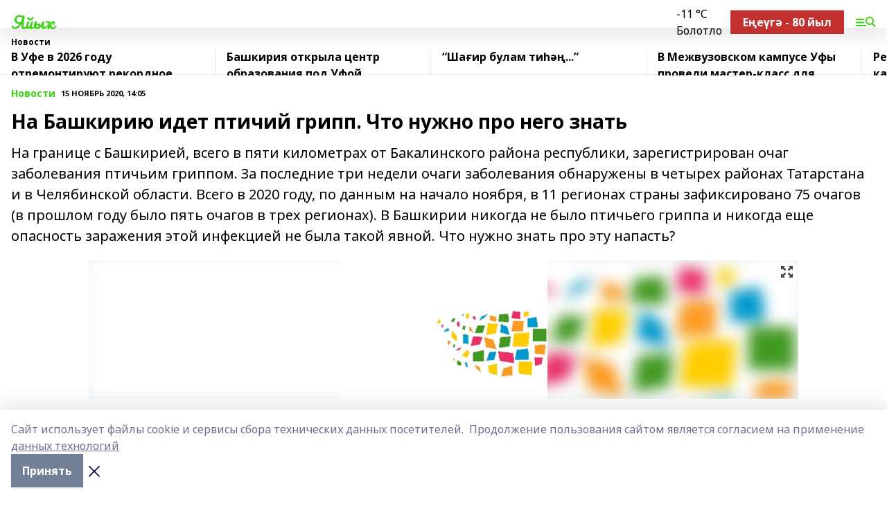

--- FILE ---
content_type: text/html; charset=utf-8
request_url: https://yaikrb.com/news/novosti/2020-11-15/na-bashkiriyu-idet-ptichiy-gripp-chto-nuzhno-pro-nego-znat-1160575
body_size: 26112
content:
<!doctype html>
<html data-n-head-ssr lang="ru" data-n-head="%7B%22lang%22:%7B%22ssr%22:%22ru%22%7D%7D">
  <head >
    <title>На Башкирию идет птичий грипп. Что нужно про него знать</title><meta data-n-head="ssr" data-hid="google" name="google" content="notranslate"><meta data-n-head="ssr" data-hid="charset" charset="utf-8"><meta data-n-head="ssr" name="viewport" content="width=1300"><meta data-n-head="ssr" data-hid="og:url" property="og:url" content="https://yaikrb.com/news/novosti/2020-11-15/na-bashkiriyu-idet-ptichiy-gripp-chto-nuzhno-pro-nego-znat-1160575"><meta data-n-head="ssr" data-hid="og:type" property="og:type" content="article"><meta data-n-head="ssr" name="yandex-verification" content="e38afe091e4f930a"><meta data-n-head="ssr" name="google-site-verification" content="C-kksKiLw48MinTKG8Xkv1exzbq13VOIFTbAUdAgRbw"><meta data-n-head="ssr" data-hid="og:title" property="og:title" content="На Башкирию идет птичий грипп. Что нужно про него знать"><meta data-n-head="ssr" data-hid="og:description" property="og:description" content="На границе с Башкирией, всего в пяти километрах от Бакалинского района республики, зарегистрирован очаг заболевания птичьим гриппом. За последние три недели очаги заболевания обнаружены в четырех районах Татарстана и в Челябинской области. Всего в 2020 году, по данным на начало ноября, в 11 регионах страны зафиксировано 75 очагов (в прошлом году было пять очагов в трех регионах). В Башкирии никогда не было птичьего гриппа и никогда еще опасность заражения этой инфекцией не была такой явной. Что нужно знать про эту напасть?"><meta data-n-head="ssr" data-hid="description" name="description" content="На границе с Башкирией, всего в пяти километрах от Бакалинского района республики, зарегистрирован очаг заболевания птичьим гриппом. За последние три недели очаги заболевания обнаружены в четырех районах Татарстана и в Челябинской области. Всего в 2020 году, по данным на начало ноября, в 11 регионах страны зафиксировано 75 очагов (в прошлом году было пять очагов в трех регионах). В Башкирии никогда не было птичьего гриппа и никогда еще опасность заражения этой инфекцией не была такой явной. Что нужно знать про эту напасть?"><meta data-n-head="ssr" data-hid="og:image" property="og:image" content="https://yaikrb.com/attachments/8eed4750a5549929d2fc93309bbf2a3588501b0b/store/crop/0/0/1024/681/1024/681/0/6066b1f93813020e4009a74129641c89cd53e9617605b53292004479d12f/placeholder.png"><link data-n-head="ssr" rel="icon" href="null"><link data-n-head="ssr" rel="canonical" href="https://yaikrb.com/news/novosti/2020-11-15/na-bashkiriyu-idet-ptichiy-gripp-chto-nuzhno-pro-nego-znat-1160575"><link data-n-head="ssr" rel="preconnect" href="https://fonts.googleapis.com"><link data-n-head="ssr" rel="stylesheet" href="/fonts/noto-sans/index.css"><link data-n-head="ssr" rel="stylesheet" href="https://fonts.googleapis.com/css2?family=Noto+Serif:wght@400;700&amp;display=swap"><link data-n-head="ssr" rel="stylesheet" href="https://fonts.googleapis.com/css2?family=Inter:wght@400;600;700;900&amp;display=swap"><link data-n-head="ssr" rel="stylesheet" href="https://fonts.googleapis.com/css2?family=Montserrat:wght@400;700&amp;display=swap"><link data-n-head="ssr" rel="stylesheet" href="https://fonts.googleapis.com/css2?family=Pacifico&amp;display=swap"><style data-n-head="ssr">:root { --active-color: #3ad413; }</style><script data-n-head="ssr" src="https://yastatic.net/pcode/adfox/loader.js" crossorigin="anonymous"></script><script data-n-head="ssr" src="https://vk.com/js/api/openapi.js" async></script><script data-n-head="ssr" src="https://widget.sparrow.ru/js/embed.js" async></script><script data-n-head="ssr" src="//web.webpushs.com/js/push/ceb4b1d6f2f8ff0f11a723c0fb7f6ace_1.js" async></script><script data-n-head="ssr" src="https://yandex.ru/ads/system/header-bidding.js" async></script><script data-n-head="ssr" src="https://ads.digitalcaramel.com/js/bashinform.ru.js" type="text/javascript"></script><script data-n-head="ssr">window.yaContextCb = window.yaContextCb || []</script><script data-n-head="ssr" src="https://yandex.ru/ads/system/context.js" async></script><script data-n-head="ssr" type="application/ld+json">{
            "@context": "https://schema.org",
            "@type": "NewsArticle",
            "mainEntityOfPage": {
              "@type": "WebPage",
              "@id": "https://yaikrb.com/news/novosti/2020-11-15/na-bashkiriyu-idet-ptichiy-gripp-chto-nuzhno-pro-nego-znat-1160575"
            },
            "headline" : "На Башкирию идет птичий грипп. Что нужно про него знать",
            "image": [
              "https://yaikrb.com/attachments/8eed4750a5549929d2fc93309bbf2a3588501b0b/store/crop/0/0/1024/681/1024/681/0/6066b1f93813020e4009a74129641c89cd53e9617605b53292004479d12f/placeholder.png"
            ],
            "datePublished": "2020-11-15T14:05:00.000+05:00",
            "author": [],
            "publisher": {
              "@type": "Organization",
              "name": "Яйыҡ",
              "logo": {
                "@type": "ImageObject",
                "url": "null"
              }
            },
            "description": "На границе с Башкирией, всего в пяти километрах от Бакалинского района республики, зарегистрирован очаг заболевания птичьим гриппом. За последние три недели очаги заболевания обнаружены в четырех районах Татарстана и в Челябинской области. Всего в 2020 году, по данным на начало ноября, в 11 регионах страны зафиксировано 75 очагов (в прошлом году было пять очагов в трех регионах). В Башкирии никогда не было птичьего гриппа и никогда еще опасность заражения этой инфекцией не была такой явной. Что нужно знать про эту напасть?"
          }</script><link rel="preload" href="/_nuxt/d4baa85.js" as="script"><link rel="preload" href="/_nuxt/622ad3e.js" as="script"><link rel="preload" href="/_nuxt/ee7430d.js" as="script"><link rel="preload" href="/_nuxt/bac9abf.js" as="script"><link rel="preload" href="/_nuxt/b3945eb.js" as="script"><link rel="preload" href="/_nuxt/1f4701a.js" as="script"><link rel="preload" href="/_nuxt/bb7a823.js" as="script"><link rel="preload" href="/_nuxt/61cd1ad.js" as="script"><link rel="preload" href="/_nuxt/3795d03.js" as="script"><link rel="preload" href="/_nuxt/9842943.js" as="script"><style data-vue-ssr-id="02097838:0 0211d3d2:0 7e56e4e3:0 78c231fa:0 2b202313:0 3ba5510c:0 7deb7420:0 7501b878:0 67a80222:0 01f9c408:0 f11faff8:0 01b9542b:0 74a8f3db:0 fd82e6f0:0 69552a97:0 2bc4b7f8:0 77d4baa4:0 6f94af7f:0 0a7c8cf7:0 67baf181:0 a473ccf0:0 3eb3f9ae:0 0684d134:0 7eba589d:0 44e53ad8:0 d15e8f64:0">.fade-enter,.fade-leave-to{opacity:0}.fade-enter-active,.fade-leave-active{transition:opacity .2s ease}.fade-up-enter-active,.fade-up-leave-active{transition:all .35s}.fade-up-enter,.fade-up-leave-to{opacity:0;transform:translateY(-20px)}.rubric-date{display:flex;align-items:flex-end;margin-bottom:1rem}.cm-rubric{font-weight:700;font-size:14px;margin-right:.5rem;color:var(--active-color)}.cm-date{font-size:11px;text-transform:uppercase;font-weight:700}.cm-story{font-weight:700;font-size:14px;margin-left:.5rem;margin-right:.5rem;color:var(--active-color)}.serif-text{font-family:Noto Serif,serif;line-height:1.65;font-size:17px}.bg-img{background-size:cover;background-position:50%;height:0;position:relative;background-color:#e2e2e2;padding-bottom:56%;>img{position:absolute;left:0;top:0;width:100%;height:100%;-o-object-fit:cover;object-fit:cover;-o-object-position:center;object-position:center}}.btn{--text-opacity:1;color:#fff;color:rgba(255,255,255,var(--text-opacity));text-align:center;padding-top:1.5rem;padding-bottom:1.5rem;font-weight:700;cursor:pointer;margin-top:2rem;border-radius:8px;font-size:20px;background:var(--active-color)}.checkbox{border-radius:.5rem;border-width:1px;margin-right:1.25rem;cursor:pointer;border-color:#e9e9eb;width:32px;height:32px}.checkbox.__active{background:var(--active-color) 50% no-repeat url([data-uri]);border-color:var(--active-color)}.h1{margin-top:1rem;margin-bottom:1.5rem;font-weight:700;line-height:1.07;font-size:32px}.all-matters{text-align:center;cursor:pointer;padding-top:1.5rem;padding-bottom:1.5rem;font-weight:700;margin-bottom:2rem;border-radius:8px;background:#f5f5f5;font-size:20px}.all-matters.__small{padding-top:.75rem;padding-bottom:.75rem;margin-top:1.5rem;font-size:14px;border-radius:4px}[data-desktop]{.rubric-date{margin-bottom:1.25rem}.h1{font-size:46px;margin-top:1.5rem;margin-bottom:1.5rem}section.cols{display:grid;margin-left:58px;grid-gap:16px;grid-template-columns:816px 42px 300px}section.list-cols{display:grid;grid-gap:40px;grid-template-columns:1fr 300px}.matter-grid{display:flex;flex-wrap:wrap;margin-right:-16px}.top-sticky{position:-webkit-sticky;position:sticky;top:48px}.top-sticky.local{top:56px}.top-sticky.ig{top:86px}.top-sticky-matter{position:-webkit-sticky;position:sticky;z-index:1;top:102px}.top-sticky-matter.local{top:110px}.top-sticky-matter.ig{top:140px}}.search-form{display:flex;border-bottom-width:1px;--border-opacity:1;border-color:#fff;border-color:rgba(255,255,255,var(--border-opacity));padding-bottom:.75rem;justify-content:space-between;align-items:center;--text-opacity:1;color:#fff;color:rgba(255,255,255,var(--text-opacity));.reset{cursor:pointer;opacity:.5;display:block}input{background-color:transparent;border-style:none;--text-opacity:1;color:#fff;color:rgba(255,255,255,var(--text-opacity));outline:2px solid transparent;outline-offset:2px;width:66.666667%;font-size:20px}input::-moz-placeholder{color:hsla(0,0%,100%,.18824)}input:-ms-input-placeholder{color:hsla(0,0%,100%,.18824)}input::placeholder{color:hsla(0,0%,100%,.18824)}}[data-desktop] .search-form{width:820px;button{border-radius:.25rem;font-weight:700;padding:.5rem 1.5rem;cursor:pointer;--text-opacity:1;color:#fff;color:rgba(255,255,255,var(--text-opacity));font-size:22px;background:var(--active-color)}input{font-size:28px}.reset{margin-right:2rem;margin-left:auto}}html.locked{overflow:hidden}html{body{letter-spacing:-.03em;font-family:Noto Sans,sans-serif;line-height:1.19;font-size:14px}ol,ul{margin-left:2rem;margin-bottom:1rem;li{margin-bottom:.5rem}}ol{list-style-type:decimal}ul{list-style-type:disc}a{cursor:pointer;color:inherit}iframe,img,object,video{max-width:100%}}.container{padding-left:16px;padding-right:16px}[data-desktop]{min-width:1250px;.container{margin-left:auto;margin-right:auto;padding-left:0;padding-right:0;width:1250px}}
/*! normalize.css v8.0.1 | MIT License | github.com/necolas/normalize.css */html{line-height:1.15;-webkit-text-size-adjust:100%}body{margin:0}main{display:block}h1{font-size:2em;margin:.67em 0}hr{box-sizing:content-box;height:0;overflow:visible}pre{font-family:monospace,monospace;font-size:1em}a{background-color:transparent}abbr[title]{border-bottom:none;text-decoration:underline;-webkit-text-decoration:underline dotted;text-decoration:underline dotted}b,strong{font-weight:bolder}code,kbd,samp{font-family:monospace,monospace;font-size:1em}small{font-size:80%}sub,sup{font-size:75%;line-height:0;position:relative;vertical-align:baseline}sub{bottom:-.25em}sup{top:-.5em}img{border-style:none}button,input,optgroup,select,textarea{font-family:inherit;font-size:100%;line-height:1.15;margin:0}button,input{overflow:visible}button,select{text-transform:none}[type=button],[type=reset],[type=submit],button{-webkit-appearance:button}[type=button]::-moz-focus-inner,[type=reset]::-moz-focus-inner,[type=submit]::-moz-focus-inner,button::-moz-focus-inner{border-style:none;padding:0}[type=button]:-moz-focusring,[type=reset]:-moz-focusring,[type=submit]:-moz-focusring,button:-moz-focusring{outline:1px dotted ButtonText}fieldset{padding:.35em .75em .625em}legend{box-sizing:border-box;color:inherit;display:table;max-width:100%;padding:0;white-space:normal}progress{vertical-align:baseline}textarea{overflow:auto}[type=checkbox],[type=radio]{box-sizing:border-box;padding:0}[type=number]::-webkit-inner-spin-button,[type=number]::-webkit-outer-spin-button{height:auto}[type=search]{-webkit-appearance:textfield;outline-offset:-2px}[type=search]::-webkit-search-decoration{-webkit-appearance:none}::-webkit-file-upload-button{-webkit-appearance:button;font:inherit}details{display:block}summary{display:list-item}[hidden],template{display:none}blockquote,dd,dl,figure,h1,h2,h3,h4,h5,h6,hr,p,pre{margin:0}button{background-color:transparent;background-image:none}button:focus{outline:1px dotted;outline:5px auto -webkit-focus-ring-color}fieldset,ol,ul{margin:0;padding:0}ol,ul{list-style:none}html{font-family:Noto Sans,sans-serif;line-height:1.5}*,:after,:before{box-sizing:border-box;border:0 solid #e2e8f0}hr{border-top-width:1px}img{border-style:solid}textarea{resize:vertical}input::-moz-placeholder,textarea::-moz-placeholder{color:#a0aec0}input:-ms-input-placeholder,textarea:-ms-input-placeholder{color:#a0aec0}input::placeholder,textarea::placeholder{color:#a0aec0}[role=button],button{cursor:pointer}table{border-collapse:collapse}h1,h2,h3,h4,h5,h6{font-size:inherit;font-weight:inherit}a{color:inherit;text-decoration:inherit}button,input,optgroup,select,textarea{padding:0;line-height:inherit;color:inherit}code,kbd,pre,samp{font-family:Menlo,Monaco,Consolas,"Liberation Mono","Courier New",monospace}audio,canvas,embed,iframe,img,object,svg,video{display:block;vertical-align:middle}img,video{max-width:100%;height:auto}.appearance-none{-webkit-appearance:none;-moz-appearance:none;appearance:none}.bg-transparent{background-color:transparent}.bg-black{--bg-opacity:1;background-color:#000;background-color:rgba(0,0,0,var(--bg-opacity))}.bg-white{--bg-opacity:1;background-color:#fff;background-color:rgba(255,255,255,var(--bg-opacity))}.bg-gray-200{--bg-opacity:1;background-color:#edf2f7;background-color:rgba(237,242,247,var(--bg-opacity))}.bg-center{background-position:50%}.bg-top{background-position:top}.bg-no-repeat{background-repeat:no-repeat}.bg-cover{background-size:cover}.bg-contain{background-size:contain}.border-collapse{border-collapse:collapse}.border-black{--border-opacity:1;border-color:#000;border-color:rgba(0,0,0,var(--border-opacity))}.border-blue-400{--border-opacity:1;border-color:#63b3ed;border-color:rgba(99,179,237,var(--border-opacity))}.rounded{border-radius:.25rem}.rounded-lg{border-radius:.5rem}.rounded-full{border-radius:9999px}.border-none{border-style:none}.border-2{border-width:2px}.border-4{border-width:4px}.border{border-width:1px}.border-t-0{border-top-width:0}.border-t{border-top-width:1px}.border-b{border-bottom-width:1px}.cursor-pointer{cursor:pointer}.block{display:block}.inline-block{display:inline-block}.flex{display:flex}.table{display:table}.grid{display:grid}.hidden{display:none}.flex-col{flex-direction:column}.flex-wrap{flex-wrap:wrap}.flex-no-wrap{flex-wrap:nowrap}.items-center{align-items:center}.justify-center{justify-content:center}.justify-between{justify-content:space-between}.flex-grow-0{flex-grow:0}.flex-shrink-0{flex-shrink:0}.order-first{order:-9999}.order-last{order:9999}.font-sans{font-family:Noto Sans,sans-serif}.font-serif{font-family:Noto Serif,serif}.font-medium{font-weight:500}.font-semibold{font-weight:600}.font-bold{font-weight:700}.h-3{height:.75rem}.h-6{height:1.5rem}.h-12{height:3rem}.h-auto{height:auto}.h-full{height:100%}.text-xs{font-size:11px}.text-sm{font-size:12px}.text-base{font-size:14px}.text-lg{font-size:16px}.text-xl{font-size:18px}.text-2xl{font-size:21px}.text-3xl{font-size:30px}.text-4xl{font-size:46px}.leading-6{line-height:1.5rem}.leading-none{line-height:1}.leading-tight{line-height:1.07}.leading-snug{line-height:1.125}.m-0{margin:0}.my-0{margin-top:0;margin-bottom:0}.mx-0{margin-left:0;margin-right:0}.mx-1{margin-left:.25rem;margin-right:.25rem}.mx-2{margin-left:.5rem;margin-right:.5rem}.my-4{margin-top:1rem;margin-bottom:1rem}.mx-4{margin-left:1rem;margin-right:1rem}.my-5{margin-top:1.25rem;margin-bottom:1.25rem}.mx-5{margin-left:1.25rem;margin-right:1.25rem}.my-6{margin-top:1.5rem;margin-bottom:1.5rem}.my-8{margin-top:2rem;margin-bottom:2rem}.mx-auto{margin-left:auto;margin-right:auto}.-mx-3{margin-left:-.75rem;margin-right:-.75rem}.-my-4{margin-top:-1rem;margin-bottom:-1rem}.mt-0{margin-top:0}.mr-0{margin-right:0}.mb-0{margin-bottom:0}.ml-0{margin-left:0}.mt-1{margin-top:.25rem}.mr-1{margin-right:.25rem}.mb-1{margin-bottom:.25rem}.ml-1{margin-left:.25rem}.mt-2{margin-top:.5rem}.mr-2{margin-right:.5rem}.mb-2{margin-bottom:.5rem}.ml-2{margin-left:.5rem}.mt-3{margin-top:.75rem}.mr-3{margin-right:.75rem}.mb-3{margin-bottom:.75rem}.mt-4{margin-top:1rem}.mr-4{margin-right:1rem}.mb-4{margin-bottom:1rem}.ml-4{margin-left:1rem}.mt-5{margin-top:1.25rem}.mr-5{margin-right:1.25rem}.mb-5{margin-bottom:1.25rem}.mt-6{margin-top:1.5rem}.mr-6{margin-right:1.5rem}.mb-6{margin-bottom:1.5rem}.mt-8{margin-top:2rem}.mr-8{margin-right:2rem}.mb-8{margin-bottom:2rem}.ml-8{margin-left:2rem}.mt-10{margin-top:2.5rem}.ml-10{margin-left:2.5rem}.mt-12{margin-top:3rem}.mb-12{margin-bottom:3rem}.mt-16{margin-top:4rem}.mb-16{margin-bottom:4rem}.mr-20{margin-right:5rem}.mr-auto{margin-right:auto}.ml-auto{margin-left:auto}.mt-px{margin-top:1px}.-mt-2{margin-top:-.5rem}.max-w-none{max-width:none}.max-w-full{max-width:100%}.object-contain{-o-object-fit:contain;object-fit:contain}.object-cover{-o-object-fit:cover;object-fit:cover}.object-center{-o-object-position:center;object-position:center}.opacity-0{opacity:0}.opacity-50{opacity:.5}.outline-none{outline:2px solid transparent;outline-offset:2px}.overflow-auto{overflow:auto}.overflow-hidden{overflow:hidden}.overflow-visible{overflow:visible}.p-0{padding:0}.p-2{padding:.5rem}.p-3{padding:.75rem}.p-4{padding:1rem}.p-8{padding:2rem}.px-0{padding-left:0;padding-right:0}.py-1{padding-top:.25rem;padding-bottom:.25rem}.px-1{padding-left:.25rem;padding-right:.25rem}.py-2{padding-top:.5rem;padding-bottom:.5rem}.px-2{padding-left:.5rem;padding-right:.5rem}.py-3{padding-top:.75rem;padding-bottom:.75rem}.px-3{padding-left:.75rem;padding-right:.75rem}.py-4{padding-top:1rem;padding-bottom:1rem}.px-4{padding-left:1rem;padding-right:1rem}.px-5{padding-left:1.25rem;padding-right:1.25rem}.px-6{padding-left:1.5rem;padding-right:1.5rem}.py-8{padding-top:2rem;padding-bottom:2rem}.py-10{padding-top:2.5rem;padding-bottom:2.5rem}.pt-0{padding-top:0}.pr-0{padding-right:0}.pb-0{padding-bottom:0}.pt-1{padding-top:.25rem}.pt-2{padding-top:.5rem}.pb-2{padding-bottom:.5rem}.pl-2{padding-left:.5rem}.pt-3{padding-top:.75rem}.pb-3{padding-bottom:.75rem}.pt-4{padding-top:1rem}.pr-4{padding-right:1rem}.pb-4{padding-bottom:1rem}.pl-4{padding-left:1rem}.pt-5{padding-top:1.25rem}.pr-5{padding-right:1.25rem}.pb-5{padding-bottom:1.25rem}.pl-5{padding-left:1.25rem}.pt-6{padding-top:1.5rem}.pb-6{padding-bottom:1.5rem}.pl-6{padding-left:1.5rem}.pt-8{padding-top:2rem}.pb-8{padding-bottom:2rem}.pr-10{padding-right:2.5rem}.pb-12{padding-bottom:3rem}.pl-12{padding-left:3rem}.pb-16{padding-bottom:4rem}.pointer-events-none{pointer-events:none}.fixed{position:fixed}.absolute{position:absolute}.relative{position:relative}.sticky{position:-webkit-sticky;position:sticky}.top-0{top:0}.right-0{right:0}.bottom-0{bottom:0}.left-0{left:0}.left-auto{left:auto}.shadow{box-shadow:0 1px 3px 0 rgba(0,0,0,.1),0 1px 2px 0 rgba(0,0,0,.06)}.shadow-none{box-shadow:none}.text-center{text-align:center}.text-right{text-align:right}.text-transparent{color:transparent}.text-black{--text-opacity:1;color:#000;color:rgba(0,0,0,var(--text-opacity))}.text-white{--text-opacity:1;color:#fff;color:rgba(255,255,255,var(--text-opacity))}.text-gray-600{--text-opacity:1;color:#718096;color:rgba(113,128,150,var(--text-opacity))}.text-gray-700{--text-opacity:1;color:#4a5568;color:rgba(74,85,104,var(--text-opacity))}.uppercase{text-transform:uppercase}.underline{text-decoration:underline}.tracking-tight{letter-spacing:-.05em}.select-none{-webkit-user-select:none;-moz-user-select:none;-ms-user-select:none;user-select:none}.select-all{-webkit-user-select:all;-moz-user-select:all;-ms-user-select:all;user-select:all}.visible{visibility:visible}.invisible{visibility:hidden}.whitespace-no-wrap{white-space:nowrap}.w-3{width:.75rem}.w-auto{width:auto}.w-1\/3{width:33.333333%}.w-full{width:100%}.z-20{z-index:20}.z-50{z-index:50}.gap-1{grid-gap:.25rem;gap:.25rem}.gap-2{grid-gap:.5rem;gap:.5rem}.gap-3{grid-gap:.75rem;gap:.75rem}.gap-4{grid-gap:1rem;gap:1rem}.gap-5{grid-gap:1.25rem;gap:1.25rem}.gap-6{grid-gap:1.5rem;gap:1.5rem}.gap-8{grid-gap:2rem;gap:2rem}.gap-10{grid-gap:2.5rem;gap:2.5rem}.grid-cols-1{grid-template-columns:repeat(1,minmax(0,1fr))}.grid-cols-2{grid-template-columns:repeat(2,minmax(0,1fr))}.grid-cols-3{grid-template-columns:repeat(3,minmax(0,1fr))}.grid-cols-4{grid-template-columns:repeat(4,minmax(0,1fr))}.grid-cols-5{grid-template-columns:repeat(5,minmax(0,1fr))}.transform{--transform-translate-x:0;--transform-translate-y:0;--transform-rotate:0;--transform-skew-x:0;--transform-skew-y:0;--transform-scale-x:1;--transform-scale-y:1;transform:translateX(var(--transform-translate-x)) translateY(var(--transform-translate-y)) rotate(var(--transform-rotate)) skewX(var(--transform-skew-x)) skewY(var(--transform-skew-y)) scaleX(var(--transform-scale-x)) scaleY(var(--transform-scale-y))}.transition-all{transition-property:all}.transition{transition-property:background-color,border-color,color,fill,stroke,opacity,box-shadow,transform}@-webkit-keyframes spin{to{transform:rotate(1turn)}}@keyframes spin{to{transform:rotate(1turn)}}@-webkit-keyframes ping{75%,to{transform:scale(2);opacity:0}}@keyframes ping{75%,to{transform:scale(2);opacity:0}}@-webkit-keyframes pulse{50%{opacity:.5}}@keyframes pulse{50%{opacity:.5}}@-webkit-keyframes bounce{0%,to{transform:translateY(-25%);-webkit-animation-timing-function:cubic-bezier(.8,0,1,1);animation-timing-function:cubic-bezier(.8,0,1,1)}50%{transform:none;-webkit-animation-timing-function:cubic-bezier(0,0,.2,1);animation-timing-function:cubic-bezier(0,0,.2,1)}}@keyframes bounce{0%,to{transform:translateY(-25%);-webkit-animation-timing-function:cubic-bezier(.8,0,1,1);animation-timing-function:cubic-bezier(.8,0,1,1)}50%{transform:none;-webkit-animation-timing-function:cubic-bezier(0,0,.2,1);animation-timing-function:cubic-bezier(0,0,.2,1)}}
.nuxt-progress{position:fixed;top:0;left:0;right:0;height:2px;width:0;opacity:1;transition:width .1s,opacity .4s;background-color:var(--active-color);z-index:999999}.nuxt-progress.nuxt-progress-notransition{transition:none}.nuxt-progress-failed{background-color:red}
.page_1iNBq{position:relative;min-height:65vh}[data-desktop]{.topBanner_Im5IM{margin-left:auto;margin-right:auto;width:1256px}}
.bnr_2VvRX{margin-left:auto;margin-right:auto;width:300px}.bnr_2VvRX:not(:empty){margin-bottom:1rem}.bnrContainer_1ho9N.mb-0 .bnr_2VvRX{margin-bottom:0}[data-desktop]{.bnr_2VvRX{width:auto;margin-left:0;margin-right:0}}
.topline-container[data-v-7682f57c]{position:-webkit-sticky;position:sticky;top:0;z-index:10}.bottom-menu[data-v-7682f57c]{--bg-opacity:1;background-color:#fff;background-color:rgba(255,255,255,var(--bg-opacity));height:45px;box-shadow:0 15px 20px rgba(0,0,0,.08)}.bottom-menu.__dark[data-v-7682f57c]{--bg-opacity:1;background-color:#000;background-color:rgba(0,0,0,var(--bg-opacity));.bottom-menu-link{--text-opacity:1;color:#fff;color:rgba(255,255,255,var(--text-opacity))}.bottom-menu-link:hover{color:var(--active-color)}}.bottom-menu-links[data-v-7682f57c]{display:flex;overflow:auto;grid-gap:1rem;gap:1rem;padding-top:1rem;padding-bottom:1rem;scrollbar-width:none}.bottom-menu-links[data-v-7682f57c]::-webkit-scrollbar{display:none}.bottom-menu-link[data-v-7682f57c]{white-space:nowrap;font-weight:700}.bottom-menu-link[data-v-7682f57c]:hover{color:var(--active-color)}
.topline_KUXuM{--bg-opacity:1;background-color:#fff;background-color:rgba(255,255,255,var(--bg-opacity));padding-top:.5rem;padding-bottom:.5rem;position:relative;box-shadow:0 15px 20px rgba(0,0,0,.08);height:40px;z-index:1}.topline_KUXuM.__dark_3HDH5{--bg-opacity:1;background-color:#000;background-color:rgba(0,0,0,var(--bg-opacity))}[data-desktop]{.topline_KUXuM{height:50px}}
.container_3LUUG{display:flex;align-items:center;justify-content:space-between}.container_3LUUG.__dark_AMgBk{.logo_1geVj{--text-opacity:1;color:#fff;color:rgba(255,255,255,var(--text-opacity))}.menu-trigger_2_P72{--bg-opacity:1;background-color:#fff;background-color:rgba(255,255,255,var(--bg-opacity))}.lang_107ai,.topline-item_1BCyx{--text-opacity:1;color:#fff;color:rgba(255,255,255,var(--text-opacity))}.lang_107ai{background-image:url([data-uri])}}.lang_107ai{margin-left:auto;margin-right:1.25rem;padding-right:1rem;padding-left:.5rem;cursor:pointer;display:flex;align-items:center;font-weight:700;-webkit-appearance:none;-moz-appearance:none;appearance:none;outline:2px solid transparent;outline-offset:2px;text-transform:uppercase;background:no-repeat url([data-uri]) calc(100% - 3px) 50%}.logo-img_9ttWw{max-height:30px}.logo-text_Gwlnp{white-space:nowrap;font-family:Pacifico,serif;font-size:24px;line-height:.9;color:var(--active-color)}.menu-trigger_2_P72{cursor:pointer;width:30px;height:24px;background:var(--active-color);-webkit-mask:no-repeat url(/_nuxt/img/menu.cffb7c4.svg) center;mask:no-repeat url(/_nuxt/img/menu.cffb7c4.svg) center}.menu-trigger_2_P72.__cross_3NUSb{-webkit-mask-image:url([data-uri]);mask-image:url([data-uri])}.topline-item_1BCyx{font-weight:700;line-height:1;margin-right:16px}.topline-item_1BCyx,.topline-item_1BCyx.blue_1SDgs,.topline-item_1BCyx.red_1EmKm{--text-opacity:1;color:#fff;color:rgba(255,255,255,var(--text-opacity))}.topline-item_1BCyx.blue_1SDgs,.topline-item_1BCyx.red_1EmKm{padding:9px 18px;background:#8bb1d4}.topline-item_1BCyx.red_1EmKm{background:#c23030}.topline-item_1BCyx.default_3xuLv{font-size:12px;color:var(--active-color);max-width:100px}[data-desktop]{.logo-img_9ttWw{max-height:40px}.logo-text_Gwlnp{position:relative;top:-3px;font-size:36px}.slogan-desktop_2LraR{font-size:11px;margin-left:2.5rem;font-weight:700;text-transform:uppercase;color:#5e6a70}.lang_107ai{margin-left:0}}
.weather[data-v-f75b9a02]{display:flex;align-items:center;.icon{border-radius:9999px;margin-right:.5rem;background:var(--active-color) no-repeat 50%/11px;width:18px;height:18px}.clear{background-image:url(/_nuxt/img/clear.504a39c.svg)}.clouds{background-image:url(/_nuxt/img/clouds.35bb1b1.svg)}.few_clouds{background-image:url(/_nuxt/img/few_clouds.849e8ce.svg)}.rain{background-image:url(/_nuxt/img/rain.fa221cc.svg)}.snow{background-image:url(/_nuxt/img/snow.3971728.svg)}.thunderstorm_w_rain{background-image:url(/_nuxt/img/thunderstorm_w_rain.f4f5bf2.svg)}.thunderstorm{background-image:url(/_nuxt/img/thunderstorm.bbf00c1.svg)}.text{font-size:12px;font-weight:700;line-height:1;color:rgba(0,0,0,.9)}}.__dark.weather .text[data-v-f75b9a02]{--text-opacity:1;color:#fff;color:rgba(255,255,255,var(--text-opacity))}
.block_35WEi{position:-webkit-sticky;position:sticky;left:0;width:100%;padding-top:.75rem;padding-bottom:.75rem;--bg-opacity:1;background-color:#fff;background-color:rgba(255,255,255,var(--bg-opacity));--text-opacity:1;color:#000;color:rgba(0,0,0,var(--text-opacity));height:68px;z-index:8;border-bottom:1px solid rgba(0,0,0,.08235)}.block_35WEi.invisible_3bwn4{visibility:hidden}.block_35WEi.local_2u9p8,.block_35WEi.local_ext_2mSQw{top:40px}.block_35WEi.local_2u9p8.has_bottom_items_u0rcZ,.block_35WEi.local_ext_2mSQw.has_bottom_items_u0rcZ{top:85px}.block_35WEi.ig_3ld7e{top:50px}.block_35WEi.ig_3ld7e.has_bottom_items_u0rcZ{top:95px}.block_35WEi.bi_3BhQ1,.block_35WEi.bi_ext_1Yp6j{top:49px}.block_35WEi.bi_3BhQ1.has_bottom_items_u0rcZ,.block_35WEi.bi_ext_1Yp6j.has_bottom_items_u0rcZ{top:94px}.block_35WEi.red_wPGsU{background:#fdf3f3;.blockTitle_1BF2P{color:#d65a47}}.block_35WEi.blue_2AJX7{background:#e6ecf2;.blockTitle_1BF2P{color:#8bb1d4}}.block_35WEi{.loading_1RKbb{height:1.5rem;margin:0 auto}}.blockTitle_1BF2P{font-weight:700;font-size:12px;margin-bottom:.25rem;display:inline-block;overflow:hidden;max-height:1.2em;display:-webkit-box;-webkit-line-clamp:1;-webkit-box-orient:vertical;text-overflow:ellipsis}.items_2XU71{display:flex;overflow:auto;margin-left:-16px;margin-right:-16px;padding-left:16px;padding-right:16px}.items_2XU71::-webkit-scrollbar{display:none}.item_KFfAv{flex-shrink:0;flex-grow:0;padding-right:1rem;margin-right:1rem;font-weight:700;overflow:hidden;width:295px;max-height:2.4em;border-right:1px solid rgba(0,0,0,.08235);display:-webkit-box;-webkit-line-clamp:2;-webkit-box-orient:vertical;text-overflow:ellipsis}.item_KFfAv:hover{opacity:.75}[data-desktop]{.block_35WEi{height:54px}.block_35WEi.local_2u9p8,.block_35WEi.local_ext_2mSQw{top:50px}.block_35WEi.local_2u9p8.has_bottom_items_u0rcZ,.block_35WEi.local_ext_2mSQw.has_bottom_items_u0rcZ{top:95px}.block_35WEi.ig_3ld7e{top:80px}.block_35WEi.ig_3ld7e.has_bottom_items_u0rcZ{top:125px}.block_35WEi.bi_3BhQ1,.block_35WEi.bi_ext_1Yp6j{top:42px}.block_35WEi.bi_3BhQ1.has_bottom_items_u0rcZ,.block_35WEi.bi_ext_1Yp6j.has_bottom_items_u0rcZ{top:87px}.block_35WEi.image_3yONs{.prev_1cQoq{background-image:url([data-uri])}.next_827zB{background-image:url([data-uri])}}.wrapper_TrcU4{display:grid;grid-template-columns:240px calc(100% - 320px)}.next_827zB,.prev_1cQoq{position:absolute;cursor:pointer;width:24px;height:24px;top:4px;left:210px;background:url([data-uri])}.next_827zB{left:auto;right:15px;background:url([data-uri])}.blockTitle_1BF2P{font-size:18px;padding-right:2.5rem;margin-right:0;max-height:2.4em;-webkit-line-clamp:2}.items_2XU71{margin-left:0;padding-left:0;-ms-scroll-snap-type:x mandatory;scroll-snap-type:x mandatory;scroll-behavior:smooth;scrollbar-width:none}.item_KFfAv,.items_2XU71{margin-right:0;padding-right:0}.item_KFfAv{padding-left:1.25rem;scroll-snap-align:start;width:310px;border-left:1px solid rgba(0,0,0,.08235);border-right:none}}
@-webkit-keyframes rotate-data-v-8cdd8c10{0%{transform:rotate(0)}to{transform:rotate(1turn)}}@keyframes rotate-data-v-8cdd8c10{0%{transform:rotate(0)}to{transform:rotate(1turn)}}.component[data-v-8cdd8c10]{height:3rem;margin-top:1.5rem;margin-bottom:1.5rem;display:flex;justify-content:center;align-items:center;span{height:100%;width:4rem;background:no-repeat url(/_nuxt/img/loading.dd38236.svg) 50%/contain;-webkit-animation:rotate-data-v-8cdd8c10 .8s infinite;animation:rotate-data-v-8cdd8c10 .8s infinite}}
.promo_ZrQsB{text-align:center;display:block;--text-opacity:1;color:#fff;color:rgba(255,255,255,var(--text-opacity));font-weight:500;font-size:16px;line-height:1;position:relative;z-index:1;background:#d65a47;padding:6px 20px}[data-desktop]{.promo_ZrQsB{margin-left:auto;margin-right:auto;font-size:18px;padding:12px 40px}}
.feedTriggerMobile_1uP3h{text-align:center;width:100%;left:0;bottom:0;padding:1rem;color:#000;color:rgba(0,0,0,var(--text-opacity));background:#e7e7e7;filter:drop-shadow(0 -10px 30px rgba(0,0,0,.4))}.feedTriggerMobile_1uP3h,[data-desktop] .feedTriggerDesktop_eR1zC{position:fixed;font-weight:700;--text-opacity:1;z-index:8}[data-desktop] .feedTriggerDesktop_eR1zC{color:#fff;color:rgba(255,255,255,var(--text-opacity));cursor:pointer;padding:1rem 1rem 1rem 1.5rem;display:flex;align-items:center;justify-content:space-between;width:auto;font-size:28px;right:20px;bottom:20px;line-height:.85;background:var(--active-color);.new_36fkO{--bg-opacity:1;background-color:#fff;background-color:rgba(255,255,255,var(--bg-opacity));font-size:18px;padding:.25rem .5rem;margin-left:1rem;color:var(--active-color)}}
.noindex_1PbKm{display:block}.rubricDate_XPC5P{display:flex;margin-bottom:1rem;align-items:center;flex-wrap:wrap;grid-row-gap:.5rem;row-gap:.5rem}[data-desktop]{.rubricDate_XPC5P{margin-left:58px}.noindex_1PbKm,.pollContainer_25rgc{margin-left:40px}.noindex_1PbKm{width:700px}}
.h1_fQcc_{margin-top:0;margin-bottom:1rem;font-size:28px}.bigLead_37UJd{margin-bottom:1.25rem;font-size:20px}[data-desktop]{.h1_fQcc_{margin-bottom:1.25rem;margin-top:0;font-size:40px}.bigLead_37UJd{font-size:21px;margin-bottom:2rem}.smallLead_3mYo6{font-size:21px;font-weight:500}.leadImg_n0Xok{display:grid;grid-gap:2rem;gap:2rem;margin-bottom:2rem;grid-template-columns:repeat(2,minmax(0,1fr));margin-left:40px;width:700px}}
.partner[data-v-73e20f19]{margin-top:1rem;margin-bottom:1rem;color:rgba(0,0,0,.31373)}
.blurImgContainer_3_532{position:relative;overflow:hidden;--bg-opacity:1;background-color:#edf2f7;background-color:rgba(237,242,247,var(--bg-opacity));background-position:50%;background-repeat:no-repeat;display:flex;align-items:center;justify-content:center;aspect-ratio:16/9;background-image:url(/img/loading.svg)}.blurImgBlur_2fI8T{background-position:50%;background-size:cover;filter:blur(10px)}.blurImgBlur_2fI8T,.blurImgImg_ZaMSE{position:absolute;left:0;top:0;width:100%;height:100%}.blurImgImg_ZaMSE{-o-object-fit:contain;object-fit:contain;-o-object-position:center;object-position:center}.play_hPlPQ{background-size:contain;background-position:50%;background-repeat:no-repeat;position:relative;z-index:1;width:18%;min-width:30px;max-width:80px;aspect-ratio:1/1;background-image:url([data-uri])}[data-desktop]{.play_hPlPQ{min-width:35px}}
.fs-icon[data-v-2dcb0dcc]{position:absolute;cursor:pointer;right:0;top:0;transition-property:background-color,border-color,color,fill,stroke,opacity,box-shadow,transform;transition-duration:.3s;width:25px;height:25px;background:url(/_nuxt/img/fs.32f317e.svg) 0 100% no-repeat}
.photoText_slx0c{padding-top:.25rem;font-family:Noto Serif,serif;font-size:13px;a{color:var(--active-color)}}.author_1ZcJr{color:rgba(0,0,0,.50196);span{margin-right:.25rem}}[data-desktop]{.photoText_slx0c{padding-top:.75rem;font-size:12px;line-height:1}.author_1ZcJr{font-size:11px}}.photoText_slx0c.textWhite_m9vxt{--text-opacity:1;color:#fff;color:rgba(255,255,255,var(--text-opacity));.author_1ZcJr{--text-opacity:1;color:#fff;color:rgba(255,255,255,var(--text-opacity))}}
.block_1h4f8{margin-bottom:1.5rem}[data-desktop] .block_1h4f8{margin-bottom:2rem}
.paragraph[data-v-7a4bd814]{a{color:var(--active-color)}p{margin-bottom:1.5rem}ol,ul{margin-left:2rem;margin-bottom:1rem;li{margin-bottom:.5rem}}ol{list-style-type:decimal}ul{list-style-type:disc}.question{font-weight:700;font-size:21px;line-height:1.43}.answer:before,.question:before{content:"— "}h2,h3,h4{font-weight:700;margin-bottom:1.5rem;line-height:1.07;font-family:Noto Sans,sans-serif}h2{font-size:30px}h3{font-size:21px}h4{font-size:18px}blockquote{padding-top:1rem;padding-bottom:1rem;margin-bottom:1rem;font-weight:700;font-family:Noto Sans,sans-serif;border-top:6px solid var(--active-color);border-bottom:6px solid var(--active-color);font-size:19px;line-height:1.15}.table-wrapper{overflow:auto}table{border-collapse:collapse;margin-top:1rem;margin-bottom:1rem;min-width:100%;td{padding:.75rem .5rem;border-width:1px}p{margin:0}}}
.readus_3o8ag{margin-bottom:1.5rem;font-weight:700;font-size:16px}.subscribeButton_2yILe{font-weight:700;--text-opacity:1;color:#fff;color:rgba(255,255,255,var(--text-opacity));text-align:center;letter-spacing:-.05em;background:var(--active-color);padding:0 8px 3px;border-radius:11px;font-size:15px;width:140px}.rTitle_ae5sX{margin-bottom:1rem;font-family:Noto Sans,sans-serif;font-weight:700;color:#202022;font-size:20px;font-style:normal;line-height:normal}.items_1vOtx{display:flex;flex-wrap:wrap;grid-gap:.75rem;gap:.75rem;max-width:360px}.items_1vOtx.regional_OHiaP{.socialIcon_1xwkP{width:calc(33% - 10px)}.socialIcon_1xwkP:first-child,.socialIcon_1xwkP:nth-child(2){width:calc(50% - 10px)}}.socialIcon_1xwkP{margin-bottom:.5rem;background-size:contain;background-repeat:no-repeat;flex-shrink:0;width:calc(50% - 10px);background-position:0;height:30px}.vkIcon_1J2rG{background-image:url(/_nuxt/img/vk.07bf3d5.svg)}.vkShortIcon_1XRTC{background-image:url(/_nuxt/img/vk-short.1e19426.svg)}.tgIcon_3Y6iI{background-image:url(/_nuxt/img/tg.bfb93b5.svg)}.zenIcon_1Vpt0{background-image:url(/_nuxt/img/zen.1c41c49.svg)}.okIcon_3Q4dv{background-image:url(/_nuxt/img/ok.de8d66c.svg)}.okShortIcon_12fSg{background-image:url(/_nuxt/img/ok-short.e0e3723.svg)}.maxIcon_3MreL{background-image:url(/_nuxt/img/max.da7c1ef.png)}[data-desktop]{.readus_3o8ag{margin-left:2.5rem}.items_1vOtx{flex-wrap:nowrap;max-width:none;align-items:center}.subscribeButton_2yILe{text-align:center;font-weight:700;width:auto;padding:4px 7px 7px;font-size:25px}.socialIcon_1xwkP{height:45px}.vkIcon_1J2rG{width:197px!important}.vkShortIcon_1XRTC{width:90px!important}.tgIcon_3Y6iI{width:160px!important}.zenIcon_1Vpt0{width:110px!important}.okIcon_3Q4dv{width:256px!important}.okShortIcon_12fSg{width:90px!important}.maxIcon_3MreL{width:110px!important}}
.socials_3qx1G{margin-bottom:1.5rem}.socials_3qx1G.__black a{--border-opacity:1;border-color:#000;border-color:rgba(0,0,0,var(--border-opacity))}.socials_3qx1G.__border-white_1pZ66 .items_JTU4t a{--border-opacity:1;border-color:#fff;border-color:rgba(255,255,255,var(--border-opacity))}.socials_3qx1G{a{display:block;background-position:50%;background-repeat:no-repeat;cursor:pointer;width:20%;border:.5px solid #e2e2e2;border-right-width:0;height:42px}a:last-child{border-right-width:1px}}.items_JTU4t{display:flex}.vk_3jS8H{background-image:url(/_nuxt/img/vk.a3fc87d.svg)}.ok_3Znis{background-image:url(/_nuxt/img/ok.480e53f.svg)}.wa_32a2a{background-image:url(/_nuxt/img/wa.f2f254d.svg)}.tg_1vndD{background-image:url([data-uri])}.print_3gkIT{background-image:url(/_nuxt/img/print.f5ef7f3.svg)}.max_sqBYC{background-image:url([data-uri])}[data-desktop]{.socials_3qx1G{margin-bottom:0;width:42px}.socials_3qx1G.__sticky{position:-webkit-sticky;position:sticky;top:102px}.socials_3qx1G.__sticky.local_3XMUZ{top:110px}.socials_3qx1G.__sticky.ig_zkzMn{top:140px}.socials_3qx1G{a{width:auto;border-width:1px;border-bottom-width:0}a:last-child{border-bottom-width:1px}}.items_JTU4t{display:block}}.socials_3qx1G.__dark_1QzU6{a{border-color:#373737}.vk_3jS8H{background-image:url(/_nuxt/img/vk-white.dc41d20.svg)}.ok_3Znis{background-image:url(/_nuxt/img/ok-white.c2036d3.svg)}.wa_32a2a{background-image:url(/_nuxt/img/wa-white.e567518.svg)}.tg_1vndD{background-image:url([data-uri])}.print_3gkIT{background-image:url(/_nuxt/img/print-white.f6fd3d9.svg)}.max_sqBYC{background-image:url([data-uri])}}
.blockTitle_2XRiy{margin-bottom:.75rem;font-weight:700;font-size:28px}.itemsContainer_3JjHp{overflow:auto;margin-right:-1rem}.items_Kf7PA{width:770px;display:flex;overflow:auto}.teaserItem_ZVyTH{padding:.75rem;background:#f2f2f4;width:240px;margin-right:16px;.img_3lUmb{margin-bottom:.5rem}.title_3KNuK{line-height:1.07;font-size:18px;font-weight:700}}.teaserItem_ZVyTH:hover .title_3KNuK{color:var(--active-color)}[data-desktop]{.blockTitle_2XRiy{font-size:30px}.itemsContainer_3JjHp{margin-right:0;overflow:visible}.items_Kf7PA{display:grid;grid-template-columns:repeat(3,minmax(0,1fr));grid-gap:1.5rem;gap:1.5rem;width:auto;overflow:visible}.teaserItem_ZVyTH{width:auto;margin-right:0;background-color:transparent;padding:0;.img_3lUmb{background:#8894a2 url(/_nuxt/img/pattern-mix.5c9ce73.svg) 100% 100% no-repeat;padding-right:40px}.title_3KNuK{font-size:21px}}}
.footer_2pohu{padding:2rem .75rem;margin-top:2rem;position:relative;background:#282828;color:#eceff1}[data-desktop]{.footer_2pohu{padding:2.5rem 0}}
.footerContainer_YJ8Ze{display:grid;grid-template-columns:repeat(1,minmax(0,1fr));grid-gap:20px;font-family:Inter,sans-serif;font-size:13px;line-height:1.38;a{--text-opacity:1;color:#fff;color:rgba(255,255,255,var(--text-opacity));opacity:.75}a:hover{opacity:.5}}.contacts_3N-fT{display:grid;grid-template-columns:repeat(1,minmax(0,1fr));grid-gap:.75rem;gap:.75rem}[data-desktop]{.footerContainer_YJ8Ze{grid-gap:2.5rem;gap:2.5rem;grid-template-columns:1fr 1fr 1fr 220px;padding-bottom:20px!important}.footerContainer_YJ8Ze.__2_3FM1O{grid-template-columns:1fr 220px}.footerContainer_YJ8Ze.__3_2yCD-{grid-template-columns:1fr 1fr 220px}.footerContainer_YJ8Ze.__4_33040{grid-template-columns:1fr 1fr 1fr 220px}}</style>
  </head>
  <body class="desktop " data-desktop="1" data-n-head="%7B%22class%22:%7B%22ssr%22:%22desktop%20%22%7D,%22data-desktop%22:%7B%22ssr%22:%221%22%7D%7D">
    <div data-server-rendered="true" id="__nuxt"><!----><div id="__layout"><div><!----> <div class="bg-white"><div class="bnrContainer_1ho9N mb-0 topBanner_Im5IM"><div title="banner_1" class="adfox-bnr bnr_2VvRX"></div></div> <!----> <div class="mb-0 bnrContainer_1ho9N"><div title="fullscreen" class="html-bnr bnr_2VvRX"></div></div> <!----></div> <div class="topline-container" data-v-7682f57c><div data-v-7682f57c><div class="topline_KUXuM"><div class="container container_3LUUG"><a href="/" class="nuxt-link-active logo-text_Gwlnp">Яйыҡ</a> <!----> <div class="weather ml-auto mr-3" data-v-f75b9a02><div class="icon clouds" data-v-f75b9a02></div> <div class="text" data-v-f75b9a02>-11 °С <br data-v-f75b9a02>Болотло</div></div> <a href="/rubric/pobeda-80" target="_blank" class="topline-item_1BCyx red_1EmKm">Еңеүгә - 80 йыл</a> <!----> <div class="menu-trigger_2_P72"></div></div></div></div> <!----></div> <div><div class="block_35WEi undefined local_ext_2mSQw"><div class="component loading_1RKbb" data-v-8cdd8c10><span data-v-8cdd8c10></span></div></div> <!----> <div class="page_1iNBq"><div><!----> <div class="feedTriggerDesktop_eR1zC"><span>Бөтә яңылыҡтар</span> <!----></div></div> <div class="container mt-4"><div><div class="rubricDate_XPC5P"><a href="/news/novosti" class="cm-rubric nuxt-link-active">Новости</a> <div class="cm-date mr-2">15 Ноябрь 2020, 14:05</div> <!----> <!----></div> <section class="cols"><div><div class="mb-4"><!----> <h1 class="h1 h1_fQcc_">На Башкирию идет птичий грипп. Что нужно про него знать</h1> <h2 class="bigLead_37UJd">На границе с Башкирией, всего в пяти километрах от Бакалинского района республики, зарегистрирован очаг заболевания птичьим гриппом. За последние три недели очаги заболевания обнаружены в четырех районах Татарстана и в Челябинской области. Всего в 2020 году, по данным на начало ноября, в 11 регионах страны зафиксировано 75 очагов (в прошлом году было пять очагов в трех регионах). В Башкирии никогда не было птичьего гриппа и никогда еще опасность заражения этой инфекцией не была такой явной. Что нужно знать про эту напасть?</h2> <div data-v-73e20f19><!----> <!----></div> <!----> <div class="relative mx-auto" style="max-width:1024px;"><div><div class="blurImgContainer_3_532" style="filter:brightness(100%);min-height:200px;"><div class="blurImgBlur_2fI8T" style="background-image:url(https://yaikrb.com/attachments/d3a48278d150b7ca62706733c3bb295e1c98920e/store/crop/0/0/1024/681/1600/0/0/6066b1f93813020e4009a74129641c89cd53e9617605b53292004479d12f/placeholder.png);"></div> <img src="https://yaikrb.com/attachments/d3a48278d150b7ca62706733c3bb295e1c98920e/store/crop/0/0/1024/681/1600/0/0/6066b1f93813020e4009a74129641c89cd53e9617605b53292004479d12f/placeholder.png" class="blurImgImg_ZaMSE"> <!----></div> <div class="fs-icon" data-v-2dcb0dcc></div></div> <!----></div></div> <!----> <div><div class="block_1h4f8"><div class="paragraph serif-text" style="margin-left:40px;width:700px;" data-v-7a4bd814>На границе с Башкирией, всего в пяти километрах от Бакалинского района республики, зарегистрирован очаг заболевания птичьим гриппом. За последние три недели очаги заболевания обнаружены в четырех районах Татарстана и в Челябинской области. Всего в 2020 году, по данным на начало ноября, в 11 регионах страны зафиксировано 75 очагов (в прошлом году было пять очагов в трех регионах). В Башкирии никогда не было птичьего гриппа и никогда еще опасность заражения этой инфекцией не была такой явной. Что нужно знать про эту напасть?</div></div><div class="block_1h4f8"><div class="paragraph serif-text" style="margin-left:40px;width:700px;" data-v-7a4bd814></div></div><div class="block_1h4f8"><div class="paragraph serif-text" style="margin-left:40px;width:700px;" data-v-7a4bd814></div></div><div class="block_1h4f8"><div class="paragraph serif-text" style="margin-left:40px;width:700px;" data-v-7a4bd814>Что такое &laquo;птичий грипп&raquo;?</div></div><div class="block_1h4f8"><div class="paragraph serif-text" style="margin-left:40px;width:700px;" data-v-7a4bd814>Птичий грипп &mdash; очень заразное инфекционное заболевание, которое поражает все виды птиц. Все заболевшие куры, гуси, утки &mdash; умирают. Переносчики &mdash; дикие перелетные птицы, а также воробьи, вороны, голуби. Как говорит начальник отдела организации и контроля противоэпизоотических мероприятий Управления ветеринарии РБ Руслан Байкеев, заключение о заражении птичьим гриппом делают только после лабораторного исследования, однако у заболевания есть яркие симптомы. Это посинение гребешка, помутнение роговицы, манежное движение (птица ходит по кругу); запрокидывание головы, паралич конечностей, почернение слизистых, коричнево-зеленые выделения. Также наблюдаются повышенная температура и массовая гибель птицы.</div></div><div class="block_1h4f8"><div class="paragraph serif-text" style="margin-left:40px;width:700px;" data-v-7a4bd814></div></div><div class="block_1h4f8"><div class="paragraph serif-text" style="margin-left:40px;width:700px;" data-v-7a4bd814></div></div><div class="block_1h4f8"><div class="paragraph serif-text" style="margin-left:40px;width:700px;" data-v-7a4bd814></div></div><div class="block_1h4f8"><div class="paragraph serif-text" style="margin-left:40px;width:700px;" data-v-7a4bd814></div></div><div class="block_1h4f8"><div class="paragraph serif-text" style="margin-left:40px;width:700px;" data-v-7a4bd814>Чем это опасно?</div></div><div class="block_1h4f8"><div class="paragraph serif-text" style="margin-left:40px;width:700px;" data-v-7a4bd814>Из-за высокой летальности заболевание птичьим гриппом влечет за собой значительные экономические потери. Это первое. Во-вторых &mdash; если на территории Башкирии обнаружится очаг птичьего гриппа, то регион будет признан неблагополучным, фактически будет объявлен карантин. То есть вывозить из Башкирии любую продукцию птицеводства, будь то яйцо, мясо или живые птицы, будет запрещено. Значит, пострадают крупнейшие предприятия республики, например, Благоварский племзавод, &laquo;Индюшкин&raquo;, &laquo;Башкирский бройлер&raquo;, которые продают продукцию, в том числе, и за рубеж.</div></div><div class="block_1h4f8"><div class="paragraph serif-text" style="margin-left:40px;width:700px;" data-v-7a4bd814></div></div><div class="block_1h4f8"><div class="paragraph serif-text" style="margin-left:40px;width:700px;" data-v-7a4bd814></div></div><div class="block_1h4f8"><div class="paragraph serif-text" style="margin-left:40px;width:700px;" data-v-7a4bd814></div></div><div class="block_1h4f8"><div class="paragraph serif-text" style="margin-left:40px;width:700px;" data-v-7a4bd814></div></div><div class="block_1h4f8"><div class="paragraph serif-text" style="margin-left:40px;width:700px;" data-v-7a4bd814></div></div><div class="block_1h4f8"><div class="paragraph serif-text" style="margin-left:40px;width:700px;" data-v-7a4bd814></div></div><div class="block_1h4f8"><div class="paragraph serif-text" style="margin-left:40px;width:700px;" data-v-7a4bd814>Что делать?</div></div><div class="block_1h4f8"><div class="paragraph serif-text" style="margin-left:40px;width:700px;" data-v-7a4bd814>В первую очередь важна профилактика. Сельчанам необходимо закрыть всю птицу в клетки, не выгуливать &mdash; чтобы исключить контакт с дикими птицами. Не выпускать птицу на водоемы. Нельзя покупать корм и птиц у неизвестных производителей. Готовую к забою птицу рекомендуется зарезать уже сейчас. Если у ваших птиц подозрительные симптомы, немедленно вызывайте ветеринарную службу. Связаться со специалистами, задать вопросы можно по телефону горячей линии (звонки бесплатные для любого жителя республики) &mdash; 8 800 775 58 28. Если после лабораторных исследований подтвердится диагноз &laquo;птичий грипп&raquo;, птицу во всей деревне уничтожат (бескровным методом, специальными инъекциями) и сожгут, на территории установят карантин, а хозяйственные постройки продезинфицируют.</div></div><div class="block_1h4f8"><div class="paragraph serif-text" style="margin-left:40px;width:700px;" data-v-7a4bd814></div></div><div class="block_1h4f8"><div class="paragraph serif-text" style="margin-left:40px;width:700px;" data-v-7a4bd814></div></div><div class="block_1h4f8"><div class="paragraph serif-text" style="margin-left:40px;width:700px;" data-v-7a4bd814></div></div><div class="block_1h4f8"><div class="paragraph serif-text" style="margin-left:40px;width:700px;" data-v-7a4bd814></div></div><div class="block_1h4f8"><div class="paragraph serif-text" style="margin-left:40px;width:700px;" data-v-7a4bd814>Есть ли вакцина?</div></div><div class="block_1h4f8"><div class="paragraph serif-text" style="margin-left:40px;width:700px;" data-v-7a4bd814>Да, вакцина от птичьего гриппа есть. Однако пока вакцинировать птицу последние годы не приходилось, так как республика была благополучной по птичьему гриппу, то есть случаев заболевания у нас никогда не регистрировалось. Более того, как признался Руслан Байкеев, в случае если в Башкирии начнется вакцинация птицы, республика из благополучного региона перейдет в разряд &laquo;неблагополучного&raquo; с вакциной. И тогда хозяйственную деятельность наши предприятия смогут поддерживать с такими же &mdash; неблагополучными.</div></div><div class="block_1h4f8"><div class="paragraph serif-text" style="margin-left:40px;width:700px;" data-v-7a4bd814></div></div><div class="block_1h4f8"><div class="paragraph serif-text" style="margin-left:40px;width:700px;" data-v-7a4bd814></div></div><div class="block_1h4f8"><div class="paragraph serif-text" style="margin-left:40px;width:700px;" data-v-7a4bd814></div></div><div class="block_1h4f8"><div class="paragraph serif-text" style="margin-left:40px;width:700px;" data-v-7a4bd814></div></div><div class="block_1h4f8"><div class="paragraph serif-text" style="margin-left:40px;width:700px;" data-v-7a4bd814>Опасен ли птичий грипп для человека?</div></div><div class="block_1h4f8"><div class="paragraph serif-text" style="margin-left:40px;width:700px;" data-v-7a4bd814>Да, некоторые штаммы гриппа, например, H1N1 могут заразить человека. Обычно они передаются только от птицы человеку, и редко от человека к человеку. Протекает как легкое респираторное заболевание с повышением температуры и отделением мокроты. В редких случаях может вызывать тяжелые осложнения в виде пневмонии и сепсиса.</div></div><div class="block_1h4f8"><div class="paragraph serif-text" style="margin-left:40px;width:700px;" data-v-7a4bd814></div></div><div class="block_1h4f8"><div class="paragraph serif-text" style="margin-left:40px;width:700px;" data-v-7a4bd814></div></div><div class="block_1h4f8"><div class="paragraph serif-text" style="margin-left:40px;width:700px;" data-v-7a4bd814></div></div><div class="block_1h4f8"><div class="paragraph serif-text" style="margin-left:40px;width:700px;" data-v-7a4bd814></div></div><div class="block_1h4f8"><div class="paragraph serif-text" style="margin-left:40px;width:700px;" data-v-7a4bd814>Можно ли купить на рынке зараженного птичьим гриппом гуся?</div></div><div class="block_1h4f8"><div class="paragraph serif-text" style="margin-left:40px;width:700px;" data-v-7a4bd814>Теоретически можно, если это недобросовестный поставщик. Однако вся продукция, которая попадает на прилавки, должна быть проверена ветеринарными специалистами. Поэтому не покупайте птиц у случайных продавцов на улице &ndash; только в проверенных местах.</div></div><div class="block_1h4f8"><div class="paragraph serif-text" style="margin-left:40px;width:700px;" data-v-7a4bd814>"Башинформ"</div></div><div class="block_1h4f8"><div class="paragraph serif-text" style="margin-left:40px;width:700px;" data-v-7a4bd814></div></div><div class="block_1h4f8"><div class="paragraph serif-text" style="margin-left:40px;width:700px;" data-v-7a4bd814></div></div></div> <!----> <!----> <!----> <!----> <!----> <!----> <!----> <!----> <div class="readus_3o8ag"><div class="rTitle_ae5sX">Читайте нас</div> <div class="items_1vOtx regional_OHiaP"><!----> <a href="https://t.me/Jaik_2022" target="_blank" title="Открыть в новом окне." class="socialIcon_1xwkP tgIcon_3Y6iI"></a> <a href="https://vk.com/public165174096" target="_blank" title="Открыть в новом окне." class="socialIcon_1xwkP vkShortIcon_1XRTC"></a> <!----> <a href="https://ok.ru/uchalyrayo" target="_blank" title="Открыть в новом окне." class="socialIcon_1xwkP okShortIcon_12fSg"></a></div></div></div> <div><div class="__sticky socials_3qx1G"><div class="items_JTU4t"><a class="vk_3jS8H"></a><a class="tg_1vndD"></a><a class="wa_32a2a"></a><a class="ok_3Znis"></a><a class="max_sqBYC"></a> <a class="print_3gkIT"></a></div></div></div> <div><div class="top-sticky-matter "><div class="flex bnrContainer_1ho9N"><div title="banner_6" class="adfox-bnr bnr_2VvRX"></div></div> <div class="flex bnrContainer_1ho9N"><div title="banner_9" class="html-bnr bnr_2VvRX"></div></div></div></div></section></div> <!----> <div><!----> <!----> <div class="mb-8"><div class="blockTitle_2XRiy">Новости партнеров</div> <div class="itemsContainer_3JjHp"><div class="items_Kf7PA"><a href="https://fotobank02.ru/" class="teaserItem_ZVyTH"><div class="img_3lUmb"><div class="blurImgContainer_3_532"><div class="blurImgBlur_2fI8T"></div> <img class="blurImgImg_ZaMSE"> <!----></div></div> <div class="title_3KNuK">Фотобанк журналистов РБ</div></a><a href="https://fotobank02.ru/еда-и-напитки/" class="teaserItem_ZVyTH"><div class="img_3lUmb"><div class="blurImgContainer_3_532"><div class="blurImgBlur_2fI8T"></div> <img class="blurImgImg_ZaMSE"> <!----></div></div> <div class="title_3KNuK">Рубрика &quot;Еда и напитки&quot;</div></a><a href="https://fotobank02.ru/животные/" class="teaserItem_ZVyTH"><div class="img_3lUmb"><div class="blurImgContainer_3_532"><div class="blurImgBlur_2fI8T"></div> <img class="blurImgImg_ZaMSE"> <!----></div></div> <div class="title_3KNuK">Рубрика &quot;Животные&quot;</div></a></div></div></div></div> <!----> <!----> <!----> <!----></div> <div class="component" style="display:none;" data-v-8cdd8c10><span data-v-8cdd8c10></span></div> <div class="inf"></div></div></div> <div class="footer_2pohu"><div><div class="footerContainer_YJ8Ze __2_3FM1O __3_2yCD- __4_33040 container"><div><p>&copy; 2026 Общественно-политическая газеты муниципального района Учалинский район Республики Башкортостан. Издается с 1991 года. Учредитель: Агентство по печати и средствам массовой информации Республики Башкортостан и АО Издательский дом "Республика Башкортостан".</p>
<p></p>
<p><a href="https://yaikrb.com/pages/ob-ispolzovanii-personalnykh-dannykh">Об использовании персональных данных</a></p></div> <div>Свидетельство ПИ № ТУ02-01481. Издание зарегистрировано Управлением Федеральной службы по надзору в сфере связи, информационных технологий и массовых коммуникаций по Республике Башкортостан 06 ноября 2015 г. </div> <div>Телефон редакции: (34791) 6-06-92. Главный редактор: (34791) 2-06-79. Е-mаil: jaik_1@mail.ru</div> <div class="contacts_3N-fT"><div><b>Телефон</b> <div>8(34791) 2-06-79</div></div><div><b>Электрон почта</b> <div>jaik_1@mail.ru</div></div><div><b>Адресы</b> <div>453700, Республика Башкортостан, г. Учалы, ул. Строительная, 16.</div></div><div><b>Реклама хеҙмәте</b> <div>8(34791) 6-16-80, 6-06-92</div></div><div><b>Редакция</b> <div>8(34791) 6-15-80</div></div><div><b>Ҡабул итеү бүлмәһе</b> <div>8(34791) 6-15-80</div></div><div><b>Хеҙмәттәшлек</b> <div>8(34791) 6-16-80, 6-06-92</div></div><div><b>Кадрҙар бүлеге</b> <div>8(34791) 6-15-80</div></div></div></div> <div class="container"><div class="flex mt-4"><a href="https://metrika.yandex.ru/stat/?id=45415422" target="_blank" rel="nofollow" class="mr-4"><img src="https://informer.yandex.ru/informer/45415422/3_0_FFFFFFFF_EFEFEFFF_0_pageviews" alt="Яндекс.Метрика" title="Яндекс.Метрика: данные за сегодня (просмотры, визиты и уникальные посетители)" style="width:88px; height:31px; border:0;"></a> <a href="https://www.liveinternet.ru/click" target="_blank" class="mr-4"><img src="https://counter.yadro.ru/logo?11.6" title="LiveInternet: показано число просмотров за 24 часа, посетителей за 24 часа и за сегодня" alt width="88" height="31" style="border:0"></a> <!----></div></div></div></div> <!----><!----><!----><!----><!----><!----><!----><!----><!----><!----><!----></div></div></div><script>window.__NUXT__=(function(a,b,c,d,e,f,g,h,i,j,k,l,m,n,o,p,q,r,s,t,u,v,w,x,y,z,A,B,C,D,E,F,G,H,I,J,K,L,M,N,O,P,Q,R,S,T,U,V,W,X,Y,Z,_,$,aa,ab,ac,ad,ae,af,ag,ah,ai,aj,ak,al,am,an,ao,ap,aq,ar,as,at,au,av,aw,ax,ay,az,aA,aB,aC,aD,aE,aF,aG,aH,aI,aJ,aK,aL,aM,aN,aO,aP,aQ,aR,aS,aT,aU,aV,aW,aX,aY,aZ,a_,a$,ba,bb,bc,bd,be,bf,bg){I.id=1160575;I.title=J;I.lead=p;I.is_promo=i;I.erid=b;I.show_authors=i;I.published_at=K;I.noindex_text=b;I.platform_id=q;I.lightning=i;I.registration_area="bashkortostan";I.is_partners_matter=i;I.mark_as_ads=i;I.advertiser_details=b;I.kind=L;I.kind_path="\u002Fnews";I.image={author:b,source:b,description:b,width:1024,height:681,url:M,apply_blackout:e};I.image_90="https:\u002F\u002Fyaikrb.com\u002Fattachments\u002F2af73d1e1ee750957f8daff764d061183d9f7aa3\u002Fstore\u002Fcrop\u002F0\u002F0\u002F1024\u002F681\u002F90\u002F0\u002F0\u002F6066b1f93813020e4009a74129641c89cd53e9617605b53292004479d12f\u002Fplaceholder.png";I.image_250="https:\u002F\u002Fyaikrb.com\u002Fattachments\u002F9e1b8c1d26cdcb363b390ad306bfa6771d502586\u002Fstore\u002Fcrop\u002F0\u002F0\u002F1024\u002F681\u002F250\u002F0\u002F0\u002F6066b1f93813020e4009a74129641c89cd53e9617605b53292004479d12f\u002Fplaceholder.png";I.image_800="https:\u002F\u002Fyaikrb.com\u002Fattachments\u002F597285f341938981fd5a446ac8cafdbf53a4c68b\u002Fstore\u002Fcrop\u002F0\u002F0\u002F1024\u002F681\u002F800\u002F0\u002F0\u002F6066b1f93813020e4009a74129641c89cd53e9617605b53292004479d12f\u002Fplaceholder.png";I.image_1600="https:\u002F\u002Fyaikrb.com\u002Fattachments\u002Fd3a48278d150b7ca62706733c3bb295e1c98920e\u002Fstore\u002Fcrop\u002F0\u002F0\u002F1024\u002F681\u002F1600\u002F0\u002F0\u002F6066b1f93813020e4009a74129641c89cd53e9617605b53292004479d12f\u002Fplaceholder.png";I.path=N;I.rubric_title=k;I.rubric_path="\u002Fnews\u002Fnovosti";I.type=r;I.authors=[];I.platform_title=m;I.platform_host=s;I.meta_information_attributes={id:b,title:b,keywords:b,description:b};I.theme="white";I.noindex=b;I.content_blocks=[{position:o,kind:a,text:p},{position:t,kind:a,text:d},{position:O,kind:a,text:d},{position:P,kind:a,text:"Что такое &laquo;птичий грипп&raquo;?"},{position:Q,kind:a,text:"Птичий грипп &mdash; очень заразное инфекционное заболевание, которое поражает все виды птиц. Все заболевшие куры, гуси, утки &mdash; умирают. Переносчики &mdash; дикие перелетные птицы, а также воробьи, вороны, голуби. Как говорит начальник отдела организации и контроля противоэпизоотических мероприятий Управления ветеринарии РБ Руслан Байкеев, заключение о заражении птичьим гриппом делают только после лабораторного исследования, однако у заболевания есть яркие симптомы. Это посинение гребешка, помутнение роговицы, манежное движение (птица ходит по кругу); запрокидывание головы, паралич конечностей, почернение слизистых, коричнево-зеленые выделения. Также наблюдаются повышенная температура и массовая гибель птицы."},{position:R,kind:a,text:d},{position:S,kind:a,text:d},{position:T,kind:a,text:d},{position:U,kind:a,text:d},{position:V,kind:a,text:"Чем это опасно?"},{position:W,kind:a,text:"Из-за высокой летальности заболевание птичьим гриппом влечет за собой значительные экономические потери. Это первое. Во-вторых &mdash; если на территории Башкирии обнаружится очаг птичьего гриппа, то регион будет признан неблагополучным, фактически будет объявлен карантин. То есть вывозить из Башкирии любую продукцию птицеводства, будь то яйцо, мясо или живые птицы, будет запрещено. Значит, пострадают крупнейшие предприятия республики, например, Благоварский племзавод, &laquo;Индюшкин&raquo;, &laquo;Башкирский бройлер&raquo;, которые продают продукцию, в том числе, и за рубеж."},{position:X,kind:a,text:d},{position:Y,kind:a,text:d},{position:Z,kind:a,text:d},{position:17,kind:a,text:d},{position:18,kind:a,text:d},{position:19,kind:a,text:d},{position:20,kind:a,text:"Что делать?"},{position:21,kind:a,text:"В первую очередь важна профилактика. Сельчанам необходимо закрыть всю птицу в клетки, не выгуливать &mdash; чтобы исключить контакт с дикими птицами. Не выпускать птицу на водоемы. Нельзя покупать корм и птиц у неизвестных производителей. Готовую к забою птицу рекомендуется зарезать уже сейчас. Если у ваших птиц подозрительные симптомы, немедленно вызывайте ветеринарную службу. Связаться со специалистами, задать вопросы можно по телефону горячей линии (звонки бесплатные для любого жителя республики) &mdash; 8 800 775 58 28. Если после лабораторных исследований подтвердится диагноз &laquo;птичий грипп&raquo;, птицу во всей деревне уничтожат (бескровным методом, специальными инъекциями) и сожгут, на территории установят карантин, а хозяйственные постройки продезинфицируют."},{position:22,kind:a,text:d},{position:23,kind:a,text:d},{position:24,kind:a,text:d},{position:25,kind:a,text:d},{position:26,kind:a,text:"Есть ли вакцина?"},{position:27,kind:a,text:"Да, вакцина от птичьего гриппа есть. Однако пока вакцинировать птицу последние годы не приходилось, так как республика была благополучной по птичьему гриппу, то есть случаев заболевания у нас никогда не регистрировалось. Более того, как признался Руслан Байкеев, в случае если в Башкирии начнется вакцинация птицы, республика из благополучного региона перейдет в разряд &laquo;неблагополучного&raquo; с вакциной. И тогда хозяйственную деятельность наши предприятия смогут поддерживать с такими же &mdash; неблагополучными."},{position:28,kind:a,text:d},{position:29,kind:a,text:d},{position:30,kind:a,text:d},{position:31,kind:a,text:d},{position:32,kind:a,text:"Опасен ли птичий грипп для человека?"},{position:33,kind:a,text:"Да, некоторые штаммы гриппа, например, H1N1 могут заразить человека. Обычно они передаются только от птицы человеку, и редко от человека к человеку. Протекает как легкое респираторное заболевание с повышением температуры и отделением мокроты. В редких случаях может вызывать тяжелые осложнения в виде пневмонии и сепсиса."},{position:34,kind:a,text:d},{position:35,kind:a,text:d},{position:36,kind:a,text:d},{position:37,kind:a,text:d},{position:38,kind:a,text:"Можно ли купить на рынке зараженного птичьим гриппом гуся?"},{position:39,kind:a,text:"Теоретически можно, если это недобросовестный поставщик. Однако вся продукция, которая попадает на прилавки, должна быть проверена ветеринарными специалистами. Поэтому не покупайте птиц у случайных продавцов на улице &ndash; только в проверенных местах."},{position:40,kind:a,text:"\"Башинформ\""},{position:41,kind:a,text:d},{position:42,kind:a,text:d}];I.poll=b;I.official_comment=b;I.tags=[];I.schema_org=[{"@context":_,"@type":u,url:s,logo:b},{"@context":_,"@type":"BreadcrumbList",itemListElement:[{"@type":$,position:o,name:r,item:{name:r,"@id":"https:\u002F\u002Fyaikrb.com\u002Fnews"}},{"@type":$,position:t,name:k,item:{name:k,"@id":"https:\u002F\u002Fyaikrb.com\u002Fnews\u002Fnovosti"}}]},{"@context":"http:\u002F\u002Fschema.org","@type":"NewsArticle",mainEntityOfPage:{"@type":"WebPage","@id":aa},headline:J,genre:k,url:aa,description:p,text:" На границе с Башкирией, всего в пяти километрах от Бакалинского района республики, зарегистрирован очаг заболевания птичьим гриппом. За последние три недели очаги заболевания обнаружены в четырех районах Татарстана и в Челябинской области. Всего в 2020 году, по данным на начало ноября, в 11 регионах страны зафиксировано 75 очагов (в прошлом году было пять очагов в трех регионах). В Башкирии никогда не было птичьего гриппа и никогда еще опасность заражения этой инфекцией не была такой явной. Что нужно знать про эту напасть?   Что такое «птичий грипп»? Птичий грипп — очень заразное инфекционное заболевание, которое поражает все виды птиц. Все заболевшие куры, гуси, утки — умирают. Переносчики — дикие перелетные птицы, а также воробьи, вороны, голуби. Как говорит начальник отдела организации и контроля противоэпизоотических мероприятий Управления ветеринарии РБ Руслан Байкеев, заключение о заражении птичьим гриппом делают только после лабораторного исследования, однако у заболевания есть яркие симптомы. Это посинение гребешка, помутнение роговицы, манежное движение (птица ходит по кругу); запрокидывание головы, паралич конечностей, почернение слизистых, коричнево-зеленые выделения. Также наблюдаются повышенная температура и массовая гибель птицы.     Чем это опасно? Из-за высокой летальности заболевание птичьим гриппом влечет за собой значительные экономические потери. Это первое. Во-вторых — если на территории Башкирии обнаружится очаг птичьего гриппа, то регион будет признан неблагополучным, фактически будет объявлен карантин. То есть вывозить из Башкирии любую продукцию птицеводства, будь то яйцо, мясо или живые птицы, будет запрещено. Значит, пострадают крупнейшие предприятия республики, например, Благоварский племзавод, «Индюшкин», «Башкирский бройлер», которые продают продукцию, в том числе, и за рубеж.       Что делать? В первую очередь важна профилактика. Сельчанам необходимо закрыть всю птицу в клетки, не выгуливать — чтобы исключить контакт с дикими птицами. Не выпускать птицу на водоемы. Нельзя покупать корм и птиц у неизвестных производителей. Готовую к забою птицу рекомендуется зарезать уже сейчас. Если у ваших птиц подозрительные симптомы, немедленно вызывайте ветеринарную службу. Связаться со специалистами, задать вопросы можно по телефону горячей линии (звонки бесплатные для любого жителя республики) — 8 800 775 58 28. Если после лабораторных исследований подтвердится диагноз «птичий грипп», птицу во всей деревне уничтожат (бескровным методом, специальными инъекциями) и сожгут, на территории установят карантин, а хозяйственные постройки продезинфицируют.     Есть ли вакцина? Да, вакцина от птичьего гриппа есть. Однако пока вакцинировать птицу последние годы не приходилось, так как республика была благополучной по птичьему гриппу, то есть случаев заболевания у нас никогда не регистрировалось. Более того, как признался Руслан Байкеев, в случае если в Башкирии начнется вакцинация птицы, республика из благополучного региона перейдет в разряд «неблагополучного» с вакциной. И тогда хозяйственную деятельность наши предприятия смогут поддерживать с такими же — неблагополучными.     Опасен ли птичий грипп для человека? Да, некоторые штаммы гриппа, например, H1N1 могут заразить человека. Обычно они передаются только от птицы человеку, и редко от человека к человеку. Протекает как легкое респираторное заболевание с повышением температуры и отделением мокроты. В редких случаях может вызывать тяжелые осложнения в виде пневмонии и сепсиса.     Можно ли купить на рынке зараженного птичьим гриппом гуся? Теоретически можно, если это недобросовестный поставщик. Однако вся продукция, которая попадает на прилавки, должна быть проверена ветеринарными специалистами. Поэтому не покупайте птиц у случайных продавцов на улице – только в проверенных местах. \"Башинформ\"  ",author:{"@type":u,name:m},about:[],image:[M],datePublished:K,dateModified:"2021-02-05T11:13:27.238+05:00",publisher:{"@type":u,name:m,logo:{"@type":"ImageObject",url:b}}}];I.story=b;I.small_lead_image=i;I.translated_by=b;I.counters={google_analytics_id:ab,yandex_metrika_id:ac,liveinternet_counter_id:ad};I.views=o;I.hide_views=j;return {layout:"default",data:[{matters:[I]}],fetch:{"0":{mainItem:b,minorItem:b}},error:b,state:{platform:{meta_information_attributes:{id:q,title:v,description:v,keywords:v},id:q,color:"#3ad413",title:m,domain:"yaikrb.com",hostname:s,footer_text:b,favicon_url:b,contact_email:"feedback@rbsmi.ru",logo_mobile_url:b,logo_desktop_url:b,logo_footer_url:b,weather_data:{desc:"Clouds",temp:-11.35,date:"2026-01-20T22:59:23+00:00"},template:"local_ext",footer_column_first:"\u003Cp\u003E&copy; 2026 Общественно-политическая газеты муниципального района Учалинский район Республики Башкортостан. Издается с 1991 года. Учредитель: Агентство по печати и средствам массовой информации Республики Башкортостан и АО Издательский дом \"Республика Башкортостан\".\u003C\u002Fp\u003E\n\u003Cp\u003E\u003C\u002Fp\u003E\n\u003Cp\u003E\u003Ca href=\"https:\u002F\u002Fyaikrb.com\u002Fpages\u002Fob-ispolzovanii-personalnykh-dannykh\"\u003EОб использовании персональных данных\u003C\u002Fa\u003E\u003C\u002Fp\u003E",footer_column_second:"Свидетельство ПИ № ТУ02-01481. Издание зарегистрировано Управлением Федеральной службы по надзору в сфере связи, информационных технологий и массовых коммуникаций по Республике Башкортостан 06 ноября 2015 г. ",footer_column_third:"Телефон редакции: (34791) 6-06-92. Главный редактор: (34791) 2-06-79. Е-mаil: jaik_1@mail.ru",link_yandex_news:d,h1_title_on_main_page:d,send_pulse_code:"\u002F\u002Fweb.webpushs.com\u002Fjs\u002Fpush\u002Fceb4b1d6f2f8ff0f11a723c0fb7f6ace_1.js",announcement:{title:"Яйыҡ тың Телеграм-каналы",description:"Дуҫтар! Беҙҙең телеграм-каналға яҙылығыҙ!",url:ae,is_active:j,image:{author:b,source:b,description:b,width:182,height:103,url:"https:\u002F\u002Fyaikrb.com\u002Fattachments\u002Fe5c0a00786329209423a73617a8937092daa47a6\u002Fstore\u002Fcrop\u002F15\u002F8\u002F182\u002F103\u002F182\u002F103\u002F0\u002Fa8784182143a47a865017b96e803849d1567f82e6c51b5820871cda9771b\u002Ftg.jpg",apply_blackout:e}},banners:[{code:"{\"ownerId\":379790,\"containerId\":\"adfox_1624958042222928\",\"params\":{\"pp\":\"bpxd\",\"ps\":\"fawz\",\"p2\":\"hgom\"}}",slug:"banner_1",description:"Над топлайном - “№1. 1256x250”",visibility:l,provider:h},{code:"{\"ownerId\":379790,\"containerId\":\"adfox_162495804309476396\",\"params\":{\"pp\":\"bpxe\",\"ps\":\"fawz\",\"p2\":\"hgon\"}}",slug:"banner_2",description:"Лента новостей - “№2. 240x400”",visibility:l,provider:h},{code:"{\"ownerId\":379790,\"containerId\":\"adfox_16249580434541895\",\"params\":{\"pp\":\"bpxf\",\"ps\":\"fawz\",\"p2\":\"hgoo\"}}",slug:"banner_3",description:"Лента новостей - “№3. 240x400”",visibility:l,provider:h},{code:"{\"ownerId\":379790,\"containerId\":\"adfox_162495804478435219\",\"params\":{\"pp\":\"bpxi\",\"ps\":\"fawz\",\"p2\":\"hgor\"}}",slug:"banner_6",description:"Правая колонка. - “№6. 240x400” + ротация",visibility:l,provider:h},{code:"{\"ownerId\":379790,\"containerId\":\"adfox_162495804509572282\",\"params\":{\"pp\":\"bpxj\",\"ps\":\"fawz\",\"p2\":\"hgos\"}}",slug:"banner_7",description:"Конкурс. Правая колонка. - “№7. 240x400”",visibility:l,provider:h},{code:"{\"ownerId\":379790,\"containerId\":\"adfox_16249580468109720\",\"params\":{\"pp\":\"bpxk\",\"ps\":\"fawz\",\"p2\":\"hgot\"}}",slug:"m_banner_1",description:"Над топлайном - “№1. Мобайл”",visibility:n,provider:h},{code:"{\"ownerId\":379790,\"containerId\":\"adfox_162495804805476930\",\"params\":{\"pp\":\"bpxl\",\"ps\":\"fawz\",\"p2\":\"hgou\"}}",slug:"m_banner_2",description:"После ленты новостей - “№2. Мобайл”",visibility:n,provider:h},{code:"{\"ownerId\":379790,\"containerId\":\"adfox_16249580493416207\",\"params\":{\"pp\":\"bpxm\",\"ps\":\"fawz\",\"p2\":\"hgov\"}}",slug:"m_banner_3",description:"Между редакционным и рекламным блоками - “№3. Мобайл”",visibility:n,provider:h},{code:"{\"ownerId\":379790,\"containerId\":\"adfox_162495805047517289\",\"params\":{\"pp\":\"bpxn\",\"ps\":\"fawz\",\"p2\":\"hgow\"}}",slug:"m_banner_4",description:"Плоский баннер",visibility:n,provider:h},{code:"{\"ownerId\":379790,\"containerId\":\"adfox_162495805170387601\",\"params\":{\"pp\":\"bpxo\",\"ps\":\"fawz\",\"p2\":\"hgox\"}}",slug:"m_banner_5",description:"Между рекламным блоком и футером - “№5. Мобайл”",visibility:n,provider:h},{code:b,slug:"lucky_ads",description:"Рекламный код от LuckyAds",visibility:g,provider:f},{code:b,slug:"oblivki",description:"Рекламный код от Oblivki",visibility:g,provider:f},{code:b,slug:"gnezdo",description:"Рекламный код от Gnezdo",visibility:g,provider:f},{code:b,slug:"yandex_rtb_head",description:"Яндекс РТБ с видеорекламой в шапке сайта",visibility:g,provider:f},{code:b,slug:"yandex_rtb_amp",description:"Яндекс РТБ на AMP страницах",visibility:g,provider:f},{code:b,slug:"yandex_rtb_footer",description:"Яндекс РТБ в футере",visibility:g,provider:f},{code:b,slug:"relap_inline",description:"Рекламный код от Relap.io In-line",visibility:g,provider:f},{code:b,slug:"relap_teaser",description:"Рекламный код от Relap.io в тизерах",visibility:g,provider:f},{code:b,slug:af,description:"Рекламный код от MediaMetrics",visibility:g,provider:f},{code:"\u003Cdiv id=\"DivID\"\u003E\u003C\u002Fdiv\u003E\n\u003Cscript type=\"text\u002Fjavascript\"\nsrc=\"\u002F\u002Fnews.mediametrics.ru\u002Fcgi-bin\u002Fb.fcgi?ac=b&m=js&n=4&id=DivID\" \ncharset=\"UTF-8\"\u003E\n\u003C\u002Fscript\u003E",slug:af,description:"Код Mediametrics",visibility:g,provider:f},{code:"\u003C!-- Yandex.RTB R-A-5343906-1 --\u003E\n\u003Cscript\u003E\nwindow.yaContextCb.push(()=\u003E{\n\tYa.Context.AdvManager.render({\n\t\t\"blockId\": \"R-A-5343906-1\",\n\t\t\"type\": \"fullscreen\",\n\t\t\"platform\": \"touch\"\n\t})\n})\n\u003C\u002Fscript\u003E",slug:"fullscreen",description:"fullscreen РСЯ",visibility:g,provider:f},{code:"\u003Cdiv id=\"moevideobanner240400\"\u003E\u003C\u002Fdiv\u003E\n\u003Cscript type=\"text\u002Fjavascript\"\u003E\n  (\n    () =\u003E {\n      const script = document.createElement(\"script\");\n      script.src = \"https:\u002F\u002Fcdn1.moe.video\u002Fp\u002Fb.js\";\n      script.onload = () =\u003E {\n        addBanner({\n\telement: '#moevideobanner240400',\n\tplacement: 11427,\n\twidth: '240px',\n\theight: '400px',\n\tadvertCount: 0,\n        });\n      };\n      document.body.append(script);\n    }\n  )()\n\u003C\u002Fscript\u003E",slug:"banner_9",description:"Второй баннер 240х400 в материале",visibility:l,provider:f}],teaser_blocks:[],global_teaser_blocks:[{title:"Новости партнеров",is_shown_on_desktop:j,is_shown_on_mobile:j,blocks:{first:{url:"https:\u002F\u002Ffotobank02.ru\u002F",title:"Фотобанк журналистов РБ",image_url:"https:\u002F\u002Fapi.bashinform.ru\u002Fattachments\u002F63d42eda232029efef92c47b0568ba5952456ae3\u002Fstore\u002Fd7a7f8bfe555ab7353d3a7a9b6f107ca7258fc9d98077dd1521c7912bb8b\u002FWhatsApp+Image+2025-09-25+at+10.28.45.jpeg"},second:{url:"https:\u002F\u002Ffotobank02.ru\u002Fеда-и-напитки\u002F",title:"Рубрика \"Еда и напитки\"",image_url:"https:\u002F\u002Fapi.bashinform.ru\u002Fattachments\u002F65f1ca830a8d3d9a2ef4c2d2f3e04b1d41b62328\u002Fstore\u002F8e32f1273bc0aa9da026807075eb1a7448a0b6bfb52e34cafb7a1b8f40fa\u002F2025-09-25_16-16-13.jpg"},third:{url:"https:\u002F\u002Ffotobank02.ru\u002Fживотные\u002F",title:"Рубрика \"Животные\"",image_url:"https:\u002F\u002Fapi.bashinform.ru\u002Fattachments\u002Fce2247dd25de5c22a7afacb4f4e2d3b6e10cad0e\u002Fstore\u002F2920d64bbcabf9e4174c31827c6224192dff10a4c8aee0b47afd2965d121\u002F2025-09-25_16-18-10.jpg"}}}],menu_items:[],rubrics:[{slug:ag,title:"Файҙалы эштәр йылы",id:ag},{slug:ah,title:w,id:ah},{slug:ai,title:x,id:ai},{slug:aj,title:y,id:aj},{slug:ak,title:z,id:ak},{slug:al,title:A,id:al},{slug:am,title:B,id:am},{slug:an,title:C,id:an},{slug:ao,title:D,id:ao},{slug:ap,title:E,id:ap},{slug:F,title:aq,id:F},{slug:ar,title:G,id:ar},{slug:as,title:"Әҙәбиәт",id:as},{slug:at,title:"Яҙмыштар",id:at},{slug:au,title:"Геройҙар дәүере",id:au},{slug:av,title:"9 Мая - День Победы",id:av},{slug:aw,title:k,id:aw}],language:"bak",language_title:"Башкирский",matter_kinds:[{id:L,title:"Новость"},{id:"article",title:"Статья"},{id:"opinion",title:"Мнение"},{id:"press_conference",title:"Пресс-конференция"},{id:"card",title:"Карточки"},{id:"tilda",title:"Тильда"},{id:"gallery",title:"Фотогалерея"},{id:"video",title:"Видео"},{id:"survey",title:"Опрос"},{id:"test",title:"Тест"},{id:"podcast",title:"Подкаст"},{id:"persona",title:"Персона"},{id:"contest",title:"Конкурс"},{id:"broadcast",title:"Онлайн-трансляция"}],menu_sections:[{title:ax,position:e,section_type:ay,menu_items:[{title:az,url:aA,position:e,menu:c,item_type:a},{title:aB,url:aC,position:e,menu:c,item_type:a},{title:aD,url:aE,position:e,menu:c,item_type:a},{title:aF,url:aG,position:e,menu:c,item_type:a},{title:aH,url:aI,position:e,menu:c,item_type:a}]},{title:ax,position:e,section_type:aJ,menu_items:[{title:az,url:aA,position:e,menu:c,item_type:a},{title:aB,url:aC,position:e,menu:c,item_type:a},{title:aD,url:aE,position:e,menu:c,item_type:a},{title:aF,url:aG,position:e,menu:c,item_type:a},{title:aH,url:aI,position:e,menu:c,item_type:a}]},{title:aK,position:e,section_type:ay,menu_items:[{title:G,url:aL,position:e,menu:c,item_type:a},{title:w,url:aM,position:o,menu:c,item_type:a},{title:x,url:aN,position:t,menu:c,item_type:a},{title:y,url:aO,position:O,menu:c,item_type:a},{title:z,url:aP,position:P,menu:c,item_type:a},{title:A,url:aQ,position:Q,menu:c,item_type:a},{title:B,url:aR,position:R,menu:c,item_type:a},{title:C,url:aS,position:S,menu:c,item_type:a},{title:D,url:aT,position:T,menu:c,item_type:a},{title:E,url:aU,position:U,menu:c,item_type:a},{title:aV,url:aW,position:V,menu:c,item_type:a},{title:aX,url:aY,position:W,menu:c,item_type:a},{title:aZ,url:a_,position:X,menu:c,item_type:a},{title:a$,url:ba,position:Y,menu:c,item_type:a},{title:bb,url:bc,position:14,menu:c,item_type:a},{title:bd,url:be,position:Z,menu:c,item_type:a},{title:k,url:bf,position:16,menu:c,item_type:a}]},{title:aK,position:e,section_type:aJ,menu_items:[{title:w,url:aM,position:e,menu:c,item_type:a},{title:x,url:aN,position:e,menu:c,item_type:a},{title:y,url:aO,position:e,menu:c,item_type:a},{title:z,url:aP,position:e,menu:c,item_type:a},{title:A,url:aQ,position:e,menu:c,item_type:a},{title:B,url:aR,position:e,menu:c,item_type:a},{title:C,url:aS,position:e,menu:c,item_type:a},{title:D,url:aT,position:e,menu:c,item_type:a},{title:E,url:aU,position:e,menu:c,item_type:a},{title:aV,url:aW,position:e,menu:c,item_type:a},{title:aX,url:aY,position:e,menu:c,item_type:a},{title:aZ,url:a_,position:e,menu:c,item_type:a},{title:a$,url:ba,position:e,menu:c,item_type:a},{title:bb,url:bc,position:e,menu:c,item_type:a},{title:bd,url:be,position:e,menu:c,item_type:a},{title:k,url:bf,position:e,menu:c,item_type:a}]}],social_networks:{social_vk:"https:\u002F\u002Fvk.com\u002Fpublic165174096",social_ok:"https:\u002F\u002Fok.ru\u002Fuchalyrayo",social_fb:d,social_ig:d,social_twitter:d,social_youtube:d,social_zen:d,social_rss:"https:\u002F\u002Fyaikrb.com\u002Frss\u002Fyandex.xml",social_telegram:ae,social_max:b},analytics:{yandex_metrika_id:ac,yandex_metrika_id_2:d,google_analytics_id:ab,liveinternet_counter_id:ad,yandex_verification:"e38afe091e4f930a",zen_verification:d,google_verification:"C-kksKiLw48MinTKG8Xkv1exzbq13VOIFTbAUdAgRbw",mail_counter_id:d,mail_informer_id:d},related_platforms:[],contacts:{phone:"8(34791) 2-06-79",email:"jaik_1@mail.ru",address:"453700, Республика Башкортостан, г. Учалы, ул. Строительная, 16.",staff_office:H,collaboration:bg,receiving_office:H,advertising_office:bg,editors_office:H},logo_text:m,promo_blocks:{see_also:[]},news_feed_promo_blocks:{promo:[],popular:[]},topline_items:[{title:G,url:aL,in_new_tab:j,theme:"red",location:c,position:440}],news_feeds:[{id:1759,title:aq,color:"black",filters:{matter_types:[],rubrics:[F],stories:[]}}],finance_quotes:[{name:"BRO",value:"62.514",change:"0.52",updated_at:"2026-01-09T19:00:10.407+05:00"},{name:"WTI",value:"58.238",change:"0.48",updated_at:"2026-01-09T19:00:10.412+05:00"},{name:"USD",value:"77.7586",change:"-0.0746",updated_at:"2026-01-20T19:00:04.386+05:00"},{name:"EUR",value:"90.1611",change:"-0.3755",updated_at:"2026-01-20T19:00:04.393+05:00"}],social_widgets:{widget_fb:d,widget_fb_app_id:b,widget_vk:d,widget_ok:d,widget_twitter:d,widget_ig:d},magazine:{is_active:i},lightning_matters:{main:[],minor:[]},subscribe_form_enabled:b,copying_disabled:b,fromMemcached:j},footerVisible:j,user:b,coronavirus:b,pageMatter:I,referrer:b,isExternal:i,i18n:{routeParams:{}}},serverRendered:j,routePath:N,config:{_app:{basePath:"\u002F",assetsPath:"\u002F_nuxt\u002F",cdnURL:b}}}}("common",null,"top","",0,"html","both","adfox",false,true,"Новости","desktop","Яйыҡ","mobile",1,"На границе с Башкирией, всего в пяти километрах от Бакалинского района республики, зарегистрирован очаг заболевания птичьим гриппом. За последние три недели очаги заболевания обнаружены в четырех районах Татарстана и в Челябинской области. Всего в 2020 году, по данным на начало ноября, в 11 регионах страны зафиксировано 75 очагов (в прошлом году было пять очагов в трех регионах). В Башкирии никогда не было птичьего гриппа и никогда еще опасность заражения этой инфекцией не была такой явной. Что нужно знать про эту напасть?",147,"Яңылыҡ","https:\u002F\u002Fyaikrb.com",2,"Organization","Яйык","On-line яңылыҡтар","Кеше һәм хоҡуҡ","Конкурстар","Мәғариф, мәҙәниәт","Сәйәсәт, иҡтисад","Спорт","Һеҙҙең хаттар","Милли уйындар","Общие статьи","care","Еңеүгә - 80 йыл","8(34791) 6-15-80",{},"На Башкирию идет птичий грипп. Что нужно про него знать","2020-11-15T14:05:00.000+05:00","news_item","https:\u002F\u002Fyaikrb.com\u002Fattachments\u002F8eed4750a5549929d2fc93309bbf2a3588501b0b\u002Fstore\u002Fcrop\u002F0\u002F0\u002F1024\u002F681\u002F1024\u002F681\u002F0\u002F6066b1f93813020e4009a74129641c89cd53e9617605b53292004479d12f\u002Fplaceholder.png","\u002Fnews\u002Fnovosti\u002F2020-11-15\u002Fna-bashkiriyu-idet-ptichiy-gripp-chto-nuzhno-pro-nego-znat-1160575",3,4,5,6,7,8,9,10,11,12,13,15,"https:\u002F\u002Fschema.org","ListItem","https:\u002F\u002Fyaikrb.com\u002Fnews\u002Fnovosti\u002F2020-11-15\u002Fna-bashkiriyu-idet-ptichiy-gripp-chto-nuzhno-pro-nego-znat-1160575","UA-121553769-32","45415422","GUP_RB","https:\u002F\u002Ft.me\u002FJaik_2022","mediametrics_1","godpoleznihdel","on-line-ya-yly-tar","keshe-m-kho-u","konkurstar","m-arif-m-ni-t","s-y-s-t-i-tisad","sport","e-e-khattar","milli-uyyndar","common_material","МХО-лағыларға ярҙам","pobeda-80"," literature","Âz̦myštar","Gerojҙar dәүere","9maya - Pobeda","novosti","Агенство","main","Беҙҙең менән бәйләнеш","\u002Fpages\u002Fob-izdanii","Руководство","\u002Fpages\u002Frukovodstvo","Наши контакты","\u002Fpages\u002Fnashi-kontakty","Наши реквизиты","\u002Fpages\u002Fnashi-rekvizity","Сайты изданий Издательского дома «Республика Башкортостан»","https:\u002F\u002Frbsmi.ru\u002Fabout\u002Ffil\u002F","footer","Разделы","\u002Frubric\u002Fpobeda-80","\u002Farticles\u002Fon-line-ya-yly-tar","\u002Farticles\u002Fkeshe-m-kho-u","\u002Farticles\u002Fkonkurstar","\u002Farticles\u002Fm-arif-m-ni-t","\u002Farticles\u002Fs-y-s-t-i-tisad","\u002Farticles\u002Fsport","\u002Farticles\u002Fe-e-khattar","\u002Farticles\u002Fmilli-uyyndar","\u002Farticles\u002Fcommon_material","Лонгрид","\u002Farticles\u002Flongrid","Антитеррор","\u002Farticles\u002Fantiterror","Победа. Акции","\u002Farticles\u002Faktsii75","Победа. Календарь событий","\u002Farticles\u002Fkalendar-sobytiy75","Победа. Новости","\u002Farticles\u002Fnews75","Фотогалереи","\u002Farticles\u002Fphoto-gallery","\u002Farticles\u002Fnovosti","8(34791) 6-16-80, 6-06-92"));</script><script src="/_nuxt/d4baa85.js" defer></script><script src="/_nuxt/b3945eb.js" defer></script><script src="/_nuxt/1f4701a.js" defer></script><script src="/_nuxt/bb7a823.js" defer></script><script src="/_nuxt/61cd1ad.js" defer></script><script src="/_nuxt/3795d03.js" defer></script><script src="/_nuxt/9842943.js" defer></script><script src="/_nuxt/622ad3e.js" defer></script><script src="/_nuxt/ee7430d.js" defer></script><script src="/_nuxt/bac9abf.js" defer></script>
  </body>
</html>
